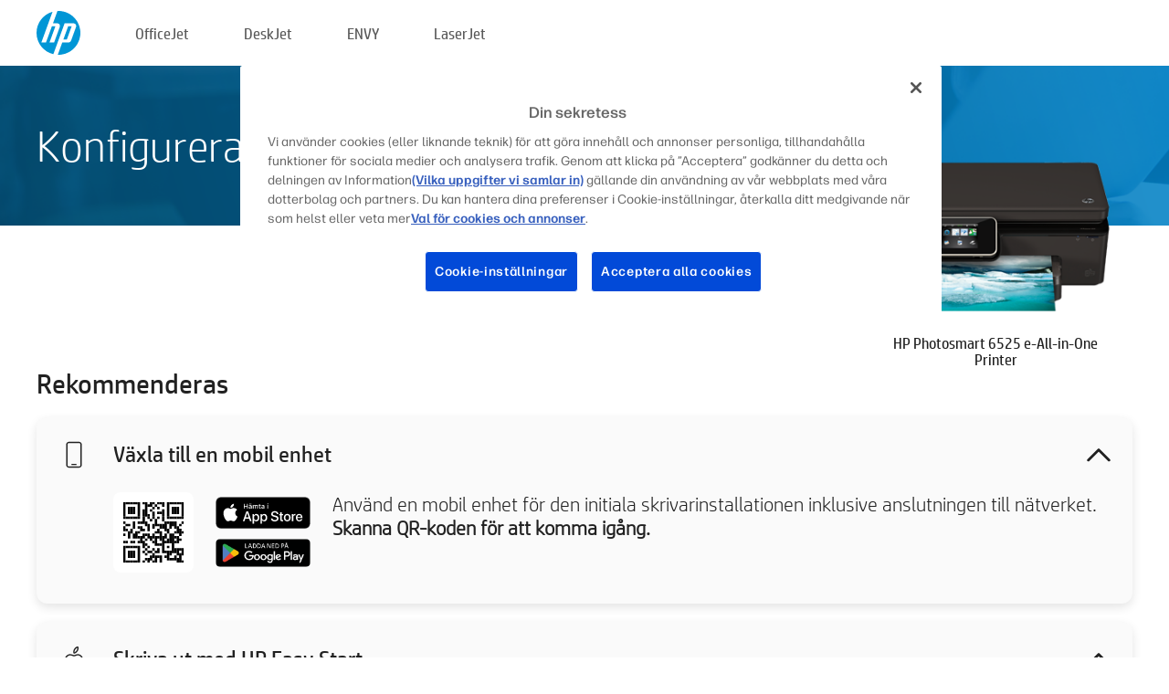

--- FILE ---
content_type: text/html;charset=UTF-8
request_url: https://www.123.hp.com/se/sv/devices/ps6525;jsessionid=42B3673741BD6A939E6B1CD54B17913C;jsessionid=3CE23C7DC4D4A157977FB83D4369E26B;jsessionid=F24B18AB717AB9CCFDEB807EB40E5A10;jsessionid=52ED138AEDBCC59B2D0990CD25034781;jsessionid=DE60010CB37C04183D078F9241135045;jsessionid=03C5FD834F43A84DE997DDFF814CC419;jsessionid=0207BC46B9972B7C80EAAB87EE005DBF;jsessionid=760B3D93AC4365C0B8473F0121EE469B;jsessionid=AF59BF7F70A5DDCEB868FEDB9075E337;jsessionid=E97A5417472826028C4E8BFCEE75B397
body_size: 7725
content:
<!doctype html>
<html
  country="SE" lang="sv" dir="ltr"
>
  <head>
    
    <meta content="IE=edge" http-equiv="X-UA-Compatible" />
    <meta content="hpi" name="company_code" />
    <meta content="IPG" name="bu" />
    <meta content="text/html; charset=UTF-8" http-equiv="Content-Type" />
    <!-- <meta content="Welcome to the simplest way to setup your printer from a computer or mobile device. Easily download software, connect to a network, and print across devices." name="description" /> -->
    <meta name="description" content="Välkommen till HP®:s officiella hemsida för installation av din skrivare.  Kom igång med din nya skrivare genom att ladda ner programvaran.  Du kommer att kunna ansluta skrivaren till ett nätverk och skriva ut via andra enheter." />
    <meta content="hpexpnontridion" name="hp_design_version" />
    <meta
      content="hp drivers, hp driver, hp downloads, hp download drivers, hp printer drivers, hp printers drivers, hp scanner drivers, hp printer driver, hp print drivers, hp printer drivers download"
      name="keywords"
    />
    <meta content="support.drivers" name="lifecycle" />
    <meta content="Solutions" name="page_content" />
    <meta content="follow, index" name="robots" />
    <meta content="Segment Neutral" name="segment" />
    <meta name="target_country" content="se" />
    <meta content=" R11849 " name="web_section_id" />
    <meta content="True" name="HandheldFriendly" />
    <meta content="width=device-width, initial-scale=1.0" name="viewport" />

    <!-- CSS  -->
    <link media="screen" rel="stylesheet" href="/resources/assets/css/page/123fontstyles.css" />
    <link media="screen" rel="stylesheet" href="/resources/assets/dist/application.min.css" />
    <link rel="stylesheet" href="/resources/assets/css/vendor/jquery.typeahead.min.css" type="text/css" />

    <!--  JavaScript -->
    <script src="/resources/assets/js/vendor/jquery/jquery-3.7.1.min.js"></script>

    <script defer="defer" src="/resources/assets/js/vendor/jquery/can.jquery.min.js" type="text/javascript"></script>

    <script async src="//www.hp.com/cma/ng/lib/exceptions/privacy-banner.js"></script>
    <script defer="defer" src="/resources/assets/js/page/tooltipster.main.min.js" type="text/javascript"></script>
    <script
      defer="defer"
      src="/resources/assets/js/page/tooltipster.bundle.min.js"
      type="text/javascript"
    ></script>
    <script defer="defer" src="https://www8.hp.com/caas/header-footer/se/sv/default/latest.r?contentType=js&amp;hide_country_selector=true" type="text/javascript"></script>
    <script defer="defer" src="/resources/assets/js/vendor/base.min.js" type="text/javascript"></script>
    <script defer="defer" src="/resources/assets/dist/application.min.js" type="text/javascript"></script>

    <script type="text/javascript">
      //UDL Analytics - GTM tag
      (function (w, d, s, l, i) {
        w[l] = w[l] || [];
        w[l].push({
          "gtm.start": new Date().getTime(),
          event: "gtm.js",
        });
        var f = d.getElementsByTagName(s)[0],
          j = d.createElement(s),
          dl = l != "dataLayer" ? "&amp;l=" + l : "";
        j.async = true;
        j.src = "https://www.googletagmanager.com/gtm.js?id=" + i + dl;
        f.parentNode.insertBefore(j, f);
      })(window, document, "script", "dataLayer", "GTM-MZXB4R4");
    </script>
  
    <title>123.hp.com - HP Photosmart 6525 e-All-in-One Printer HP Smart</title>
    <link rel="stylesheet" href="/resources/assets/css/page/flex-design.css" type="text/css" />
    <link rel="stylesheet" href="/resources/assets/css/page/desktop-hp+-windows.css" type="text/css" />
    <link rel="stylesheet" href="/resources/assets/css/page/swls-delay.css" type="text/css" />
    <link rel="stylesheet" href="/resources/assets/css/page/desktop-unified.css" type="text/css" />
    <script defer="defer" src="/resources/assets/js/page/common.js" type="text/javascript"></script>
    <script defer="defer" src="/resources/assets/js/page/flex-design.js" type="text/javascript"></script>
    <script
      defer="defer"
      src="/resources/assets/js/page/desktop-offline-driver.js"
      type="text/javascript"
    ></script>
    <script defer="defer" src="/resources/assets/js/page/desktop-hp+-windows.js" type="text/javascript"></script>
    <script defer="defer" src="/resources/assets/js/page/desktop-unified.js" type="text/javascript"></script>
    <script src="https://cdn.optimizely.com/js/11773710518.js"></script>
    <script type="text/javascript">
      /*<![CDATA[*/
      var printerTroubleshootUrl = "https:\/\/support.hp.com\/printer-setup";
      var printerVideoUrl = "https:\/\/support.hp.com";
      var airPrintSupportUrl = "https:\/\/support.hp.com\/document\/ish_1946968-1947068-16";
      var macVersionSupportUrl = "https:\/\/support.apple.com\/109033";
      var appStoreUrl = "macappstore:\/\/apps.apple.com\/us\/app\/hp-smart\/id1474276998?mt=12";
      var osType = "os x";
      var printerSetupUrl = "https:\/\/support.hp.com\/se-sv\/printer-setup";
      var deviceId = "ps6525";
      var deviceName = "HP Photosmart 6525 e-All-in-One Printer";
      var goToHpUrl = "https:\/\/h20180.www2.hp.com\/apps\/Nav?h_product=known\u0026h_client=S-A-10020-1\u0026h_lang=sv\u0026h_cc=se\u0026h_pagetype=s-002";
      var localePath = "\/se\/sv";
      /*]]>*/
    </script>
    <script type="text/javascript">
      var pageName = "desktop-unified";
      if (deviceId !== "") {
        pageName = pageName + "_" + deviceId.toLowerCase();
      }

      dataLayer.push({
        event: "e_pageView",
        pageNameL5: pageName,
      });
    </script>
  </head>
  <body>
    <div
      class="header-123"
      id="header-123"
    >
      <div class="header-container">
        <div class="hp-logo">
          <a
            href="/se/sv/"
            title="123.Hp.com – skrivarinstallation från HP®:s officiella webbplats"
          >
            <img alt="123.Hp.com – skrivarinstallation från HP®:s officiella webbplats" src="/resources/assets/img/hp-logo.svg" />
          </a>
        </div>
        <ul class="header-menu">
          <li>
            <a href="/se/sv/printers/officejet"
              >OfficeJet</a
            >
          </li>
          <li>
            <a href="/se/sv/printers/deskjet"
              >DeskJet</a
            >
          </li>
          <li>
            <a href="/se/sv/printers/envy">ENVY</a>
          </li>
          <li>
            <a href="/se/sv/printers/laserjet"
              >LaserJet</a
            >
          </li>
        </ul>
      </div>
    </div>
    <div>
      <input id="supportUrl" value="https://h20180.www2.hp.com/apps/Nav?h_product=5271612&amp;h_client=S-A-10020-1&amp;h_lang=sv&amp;h_cc=se&amp;h_pagetype=s-002" type="hidden" />
      <input id="languageDirection" value="ltr" type="hidden" />
      <input id="lang" value="sv" type="hidden" />
      <input id="hpContact" value="" type="hidden" />
    </div>
    <div id="one23-overlay"></div>
    <main class="vertical">
      <div class="horizontal centered standard-bg">
        <div class="main-content horizontal grow space-between">
          <div class="page-header vertical centered">
            <div>Konfigurera din nya HP-skrivare</div>
          </div>
          
        </div>
      </div>
      <div class="hpplus-bg-white horizontal centered">
        <div class="main-content vertical">
          <div class="vertical side-images">
            <div class="printer-container">
              
              <img
                alt="printer"
                class="printer-image"
                src="/resources/printer_images/PS6525/290x245.png"
              />
              <div class="printer-title">HP Photosmart 6525 e-All-in-One Printer</div>
            </div>
          </div>
          <div class="vertical ie-wrap-fix">
            <div class="install-list">
              <div class="list-header">Rekommenderas</div>
              
              
              <div class="list-item vertical" id="mobile-card">
                <div class="list-header arrow-header open">
                  <div class="list-header-left">
                    <div class="list-header-icon img-container icon-thin">
                      <img src="/resources/assets/img/mobile.svg" />
                    </div>
                    <div>Växla till en mobil enhet</div>
                  </div>
                  <div class="list-header-right">
                    <img src="/resources/assets/img/chevron_down_black.svg" />
                  </div>
                </div>
                <div class="list-content horizontal open">
                  <div class="horizontal">
                    <div class="bordered-qr-code img-container">
                      <img src="/resources/assets/img/123_qr_code.svg" />
                    </div>
                    <div class="vertical appstore-images space-around" id="app-store-images">
                      <img alt="Mac" id="macBadge" src="/resources/assets/img/app_store/ios/sv.svg" />
                      <img alt="Android" id="androidBadge" src="/resources/assets/img/app_store/android/sv.png" />
                    </div>
                  </div>
                  <div class="vertical ie-wrap-fix">
                    <div class="text-main">Använd en mobil enhet för den initiala skrivarinstallationen inklusive anslutningen till nätverket. <b>Skanna QR-koden för att komma igång.</b></div>
                  </div>
                </div>
              </div>
              <div class="list-item vertical" id="easystart-card">
                <div class="list-header arrow-header open">
                  <div class="list-header-left">
                    <div class="list-header-icon img-container icon-thin">
                      <img src="/resources/assets/img/apple.svg" />
                    </div>
                    <div>Skriva ut med HP Easy Start</div>
                  </div>
                  <div class="list-header-right">
                    <img src="/resources/assets/img/chevron_down_black.svg" />
                  </div>
                </div>
                <div class="list-content vertical open">
                  <div>
                    <button
                      class="btn btn-blue"
                      id="easystart-download"
                    >Installera HP Easy Start</button>
                  </div>
                  <div class="text-main">HP Easy Start ansluter skrivaren till en enhet, installerar skrivardrivrutinerna och konfigurerar skanningsfunktionerna (om tillämpligt)</div>
                </div>
              </div>
              
            </div>
            <div class="support-list">
              <div class="support-item troubleshoot">
                <div class="support-header horizontal support-header-printer">
                  <div class="support-header-icon">
                    <img src="/resources/assets/img/support_icon_printer.svg" />
                  </div>
                  <div class="support-note">Behöver du hjälp med att felsöka under skrivarinstallationen?<br> <a id="printer-troubleshoot-url">Lös problem med installationen</a></div>
                </div>
              </div>
              <div class="support-item video">
                <div class="support-header horizontal support-header-printer">
                  <div class="support-header-icon">
                    <img src="/resources/assets/img/support_icon_video.svg" />
                  </div>
                  <div class="support-note">Hitta ytterligare installationsinformation och -videor<br> <a id="printer-setup-url">Besök HP Support</a></div>
                </div>
              </div>
            </div>
          </div>
          <div id="country-selector-container">
      <div
        id="country-selector"
      >
        <i
          id="tooltip-image"
          class="sprite-sheet-flags sprite-flag sprite-flag-se"
        ></i>
        <a class="tooltip country-tooltip" id="tooltip-text">Sverige</a>
        <div class="down-tooltip" id="country-selector-tooltip" style="left: 0px; bottom: 35px; display: none">
          <div id="supported-countries">
      <div>
        <div>
          <div class="country-selector-header">Välj din plats/språk</div>
          <table class="country-selector-table">
            <!-- Row 1 -->
            <tr>
              <td id="country-item">
      <div>
        <i
          class="sprite-sheet-flags sprite-flag sprite-flag-au"
        ></i>
        <a
          href="/au/en/devices/ps6525;jsessionid=42B3673741BD6A939E6B1CD54B17913C;jsessionid=3CE23C7DC4D4A157977FB83D4369E26B;jsessionid=F24B18AB717AB9CCFDEB807EB40E5A10;jsessionid=52ED138AEDBCC59B2D0990CD25034781;jsessionid=DE60010CB37C04183D078F9241135045;jsessionid=03C5FD834F43A84DE997DDFF814CC419;jsessionid=0207BC46B9972B7C80EAAB87EE005DBF;jsessionid=760B3D93AC4365C0B8473F0121EE469B;jsessionid=AF59BF7F70A5DDCEB868FEDB9075E337;jsessionid=E97A5417472826028C4E8BFCEE75B397"
          id="au_en"
        >Australia</a>
      </div>
    </td>
              <td id="country-item">
      <div>
        <i
          class="sprite-sheet-flags sprite-flag sprite-flag-in"
        ></i>
        <a
          href="/in/en/devices/ps6525;jsessionid=42B3673741BD6A939E6B1CD54B17913C;jsessionid=3CE23C7DC4D4A157977FB83D4369E26B;jsessionid=F24B18AB717AB9CCFDEB807EB40E5A10;jsessionid=52ED138AEDBCC59B2D0990CD25034781;jsessionid=DE60010CB37C04183D078F9241135045;jsessionid=03C5FD834F43A84DE997DDFF814CC419;jsessionid=0207BC46B9972B7C80EAAB87EE005DBF;jsessionid=760B3D93AC4365C0B8473F0121EE469B;jsessionid=AF59BF7F70A5DDCEB868FEDB9075E337;jsessionid=E97A5417472826028C4E8BFCEE75B397"
          id="in_en"
        >India</a>
      </div>
    </td>
              <td id="country-item">
      <div>
        <i
          class="sprite-sheet-flags sprite-flag sprite-flag-pl"
        ></i>
        <a
          href="/pl/pl/devices/ps6525;jsessionid=42B3673741BD6A939E6B1CD54B17913C;jsessionid=3CE23C7DC4D4A157977FB83D4369E26B;jsessionid=F24B18AB717AB9CCFDEB807EB40E5A10;jsessionid=52ED138AEDBCC59B2D0990CD25034781;jsessionid=DE60010CB37C04183D078F9241135045;jsessionid=03C5FD834F43A84DE997DDFF814CC419;jsessionid=0207BC46B9972B7C80EAAB87EE005DBF;jsessionid=760B3D93AC4365C0B8473F0121EE469B;jsessionid=AF59BF7F70A5DDCEB868FEDB9075E337;jsessionid=E97A5417472826028C4E8BFCEE75B397"
          id="pl_pl"
        >Polska</a>
      </div>
    </td>
              <td id="country-item">
      <div>
        <i
          class="sprite-sheet-flags sprite-flag sprite-flag-us"
        ></i>
        <a
          href="/us/en/devices/ps6525;jsessionid=42B3673741BD6A939E6B1CD54B17913C;jsessionid=3CE23C7DC4D4A157977FB83D4369E26B;jsessionid=F24B18AB717AB9CCFDEB807EB40E5A10;jsessionid=52ED138AEDBCC59B2D0990CD25034781;jsessionid=DE60010CB37C04183D078F9241135045;jsessionid=03C5FD834F43A84DE997DDFF814CC419;jsessionid=0207BC46B9972B7C80EAAB87EE005DBF;jsessionid=760B3D93AC4365C0B8473F0121EE469B;jsessionid=AF59BF7F70A5DDCEB868FEDB9075E337;jsessionid=E97A5417472826028C4E8BFCEE75B397"
          id="us_en"
        >United States</a>
      </div>
    </td>
            </tr>

            <!-- Row 2 -->
            <tr>
              <td id="country-item">
      <div>
        <i
          class="sprite-sheet-flags sprite-flag sprite-flag-at"
        ></i>
        <a
          href="/at/de/devices/ps6525;jsessionid=42B3673741BD6A939E6B1CD54B17913C;jsessionid=3CE23C7DC4D4A157977FB83D4369E26B;jsessionid=F24B18AB717AB9CCFDEB807EB40E5A10;jsessionid=52ED138AEDBCC59B2D0990CD25034781;jsessionid=DE60010CB37C04183D078F9241135045;jsessionid=03C5FD834F43A84DE997DDFF814CC419;jsessionid=0207BC46B9972B7C80EAAB87EE005DBF;jsessionid=760B3D93AC4365C0B8473F0121EE469B;jsessionid=AF59BF7F70A5DDCEB868FEDB9075E337;jsessionid=E97A5417472826028C4E8BFCEE75B397"
          id="at_de"
        >Austria</a>
      </div>
    </td>
              <td id="country-item">
      <div>
        <i
          class="sprite-sheet-flags sprite-flag sprite-flag-ie"
        ></i>
        <a
          href="/ie/en/devices/ps6525;jsessionid=42B3673741BD6A939E6B1CD54B17913C;jsessionid=3CE23C7DC4D4A157977FB83D4369E26B;jsessionid=F24B18AB717AB9CCFDEB807EB40E5A10;jsessionid=52ED138AEDBCC59B2D0990CD25034781;jsessionid=DE60010CB37C04183D078F9241135045;jsessionid=03C5FD834F43A84DE997DDFF814CC419;jsessionid=0207BC46B9972B7C80EAAB87EE005DBF;jsessionid=760B3D93AC4365C0B8473F0121EE469B;jsessionid=AF59BF7F70A5DDCEB868FEDB9075E337;jsessionid=E97A5417472826028C4E8BFCEE75B397"
          id="ie_en"
        >Ireland</a>
      </div>
    </td>
              <td id="country-item">
      <div>
        <i
          class="sprite-sheet-flags sprite-flag sprite-flag-pt"
        ></i>
        <a
          href="/pt/pt/devices/ps6525;jsessionid=42B3673741BD6A939E6B1CD54B17913C;jsessionid=3CE23C7DC4D4A157977FB83D4369E26B;jsessionid=F24B18AB717AB9CCFDEB807EB40E5A10;jsessionid=52ED138AEDBCC59B2D0990CD25034781;jsessionid=DE60010CB37C04183D078F9241135045;jsessionid=03C5FD834F43A84DE997DDFF814CC419;jsessionid=0207BC46B9972B7C80EAAB87EE005DBF;jsessionid=760B3D93AC4365C0B8473F0121EE469B;jsessionid=AF59BF7F70A5DDCEB868FEDB9075E337;jsessionid=E97A5417472826028C4E8BFCEE75B397"
          id="pt_pt"
        >Portugal</a>
      </div>
    </td>
              <td id="country-item">
      <div>
        <i
          class="sprite-sheet-flags sprite-flag sprite-flag-bg"
        ></i>
        <a
          href="/bg/bg/devices/ps6525;jsessionid=42B3673741BD6A939E6B1CD54B17913C;jsessionid=3CE23C7DC4D4A157977FB83D4369E26B;jsessionid=F24B18AB717AB9CCFDEB807EB40E5A10;jsessionid=52ED138AEDBCC59B2D0990CD25034781;jsessionid=DE60010CB37C04183D078F9241135045;jsessionid=03C5FD834F43A84DE997DDFF814CC419;jsessionid=0207BC46B9972B7C80EAAB87EE005DBF;jsessionid=760B3D93AC4365C0B8473F0121EE469B;jsessionid=AF59BF7F70A5DDCEB868FEDB9075E337;jsessionid=E97A5417472826028C4E8BFCEE75B397"
          id="bg_bg"
        >България</a>
      </div>
    </td>
            </tr>

            <!-- Row 3 -->
            <tr>
              <td id="country-item">
      <div>
        <i
          class="sprite-sheet-flags sprite-flag sprite-flag-be"
        ></i>
        <a
          href="/be/nl/devices/ps6525;jsessionid=42B3673741BD6A939E6B1CD54B17913C;jsessionid=3CE23C7DC4D4A157977FB83D4369E26B;jsessionid=F24B18AB717AB9CCFDEB807EB40E5A10;jsessionid=52ED138AEDBCC59B2D0990CD25034781;jsessionid=DE60010CB37C04183D078F9241135045;jsessionid=03C5FD834F43A84DE997DDFF814CC419;jsessionid=0207BC46B9972B7C80EAAB87EE005DBF;jsessionid=760B3D93AC4365C0B8473F0121EE469B;jsessionid=AF59BF7F70A5DDCEB868FEDB9075E337;jsessionid=E97A5417472826028C4E8BFCEE75B397"
          id="be_nl"
        >België</a>
      </div>
    </td>
              <td id="country-item">
      <div>
        <i
          class="sprite-sheet-flags sprite-flag sprite-flag-it"
        ></i>
        <a
          href="/it/it/devices/ps6525;jsessionid=42B3673741BD6A939E6B1CD54B17913C;jsessionid=3CE23C7DC4D4A157977FB83D4369E26B;jsessionid=F24B18AB717AB9CCFDEB807EB40E5A10;jsessionid=52ED138AEDBCC59B2D0990CD25034781;jsessionid=DE60010CB37C04183D078F9241135045;jsessionid=03C5FD834F43A84DE997DDFF814CC419;jsessionid=0207BC46B9972B7C80EAAB87EE005DBF;jsessionid=760B3D93AC4365C0B8473F0121EE469B;jsessionid=AF59BF7F70A5DDCEB868FEDB9075E337;jsessionid=E97A5417472826028C4E8BFCEE75B397"
          id="it_it"
        >Italia</a>
      </div>
    </td>
              <td id="country-item">
      <div>
        <i
          class="sprite-sheet-flags sprite-flag sprite-flag-pr"
        ></i>
        <a
          href="/pr/en/devices/ps6525;jsessionid=42B3673741BD6A939E6B1CD54B17913C;jsessionid=3CE23C7DC4D4A157977FB83D4369E26B;jsessionid=F24B18AB717AB9CCFDEB807EB40E5A10;jsessionid=52ED138AEDBCC59B2D0990CD25034781;jsessionid=DE60010CB37C04183D078F9241135045;jsessionid=03C5FD834F43A84DE997DDFF814CC419;jsessionid=0207BC46B9972B7C80EAAB87EE005DBF;jsessionid=760B3D93AC4365C0B8473F0121EE469B;jsessionid=AF59BF7F70A5DDCEB868FEDB9075E337;jsessionid=E97A5417472826028C4E8BFCEE75B397"
          id="pr_en"
        >Puerto Rico</a>
      </div>
    </td>
              <td id="country-item">
      <div>
        <i
          class="sprite-sheet-flags sprite-flag sprite-flag-gr"
        ></i>
        <a
          href="/gr/el/devices/ps6525;jsessionid=42B3673741BD6A939E6B1CD54B17913C;jsessionid=3CE23C7DC4D4A157977FB83D4369E26B;jsessionid=F24B18AB717AB9CCFDEB807EB40E5A10;jsessionid=52ED138AEDBCC59B2D0990CD25034781;jsessionid=DE60010CB37C04183D078F9241135045;jsessionid=03C5FD834F43A84DE997DDFF814CC419;jsessionid=0207BC46B9972B7C80EAAB87EE005DBF;jsessionid=760B3D93AC4365C0B8473F0121EE469B;jsessionid=AF59BF7F70A5DDCEB868FEDB9075E337;jsessionid=E97A5417472826028C4E8BFCEE75B397"
          id="gr_el"
        >Ελλάδα</a>
      </div>
    </td>
            </tr>

            <!-- Row 4 -->
            <tr>
              <td id="country-item">
      <div>
        <i
          class="sprite-sheet-flags sprite-flag sprite-flag-be"
        ></i>
        <a
          href="/be/fr/devices/ps6525;jsessionid=42B3673741BD6A939E6B1CD54B17913C;jsessionid=3CE23C7DC4D4A157977FB83D4369E26B;jsessionid=F24B18AB717AB9CCFDEB807EB40E5A10;jsessionid=52ED138AEDBCC59B2D0990CD25034781;jsessionid=DE60010CB37C04183D078F9241135045;jsessionid=03C5FD834F43A84DE997DDFF814CC419;jsessionid=0207BC46B9972B7C80EAAB87EE005DBF;jsessionid=760B3D93AC4365C0B8473F0121EE469B;jsessionid=AF59BF7F70A5DDCEB868FEDB9075E337;jsessionid=E97A5417472826028C4E8BFCEE75B397"
          id="be_fr"
        >Belgique</a>
      </div>
    </td>
              <td id="country-item">
      <div>
        <i
          class="sprite-sheet-flags sprite-flag sprite-flag-lv"
        ></i>
        <a
          href="/lv/lv/devices/ps6525;jsessionid=42B3673741BD6A939E6B1CD54B17913C;jsessionid=3CE23C7DC4D4A157977FB83D4369E26B;jsessionid=F24B18AB717AB9CCFDEB807EB40E5A10;jsessionid=52ED138AEDBCC59B2D0990CD25034781;jsessionid=DE60010CB37C04183D078F9241135045;jsessionid=03C5FD834F43A84DE997DDFF814CC419;jsessionid=0207BC46B9972B7C80EAAB87EE005DBF;jsessionid=760B3D93AC4365C0B8473F0121EE469B;jsessionid=AF59BF7F70A5DDCEB868FEDB9075E337;jsessionid=E97A5417472826028C4E8BFCEE75B397"
          id="lv_lv"
        >Latvija</a>
      </div>
    </td>
              <td id="country-item">
      <div>
        <i
          class="sprite-sheet-flags sprite-flag sprite-flag-ro"
        ></i>
        <a
          href="/ro/ro/devices/ps6525;jsessionid=42B3673741BD6A939E6B1CD54B17913C;jsessionid=3CE23C7DC4D4A157977FB83D4369E26B;jsessionid=F24B18AB717AB9CCFDEB807EB40E5A10;jsessionid=52ED138AEDBCC59B2D0990CD25034781;jsessionid=DE60010CB37C04183D078F9241135045;jsessionid=03C5FD834F43A84DE997DDFF814CC419;jsessionid=0207BC46B9972B7C80EAAB87EE005DBF;jsessionid=760B3D93AC4365C0B8473F0121EE469B;jsessionid=AF59BF7F70A5DDCEB868FEDB9075E337;jsessionid=E97A5417472826028C4E8BFCEE75B397"
          id="ro_ro"
        >România</a>
      </div>
    </td>
              <td id="country-item">
      <div>
        <i
          class="sprite-sheet-flags sprite-flag sprite-flag-cy"
        ></i>
        <a
          href="/cy/el/devices/ps6525;jsessionid=42B3673741BD6A939E6B1CD54B17913C;jsessionid=3CE23C7DC4D4A157977FB83D4369E26B;jsessionid=F24B18AB717AB9CCFDEB807EB40E5A10;jsessionid=52ED138AEDBCC59B2D0990CD25034781;jsessionid=DE60010CB37C04183D078F9241135045;jsessionid=03C5FD834F43A84DE997DDFF814CC419;jsessionid=0207BC46B9972B7C80EAAB87EE005DBF;jsessionid=760B3D93AC4365C0B8473F0121EE469B;jsessionid=AF59BF7F70A5DDCEB868FEDB9075E337;jsessionid=E97A5417472826028C4E8BFCEE75B397"
          id="cy_el"
        >Κύπρος</a>
      </div>
    </td>
            </tr>

            <!-- Row 5 -->
            <tr>
              <td id="country-item">
      <div>
        <i
          class="sprite-sheet-flags sprite-flag sprite-flag-br"
        ></i>
        <a
          href="/br/pt/devices/ps6525;jsessionid=42B3673741BD6A939E6B1CD54B17913C;jsessionid=3CE23C7DC4D4A157977FB83D4369E26B;jsessionid=F24B18AB717AB9CCFDEB807EB40E5A10;jsessionid=52ED138AEDBCC59B2D0990CD25034781;jsessionid=DE60010CB37C04183D078F9241135045;jsessionid=03C5FD834F43A84DE997DDFF814CC419;jsessionid=0207BC46B9972B7C80EAAB87EE005DBF;jsessionid=760B3D93AC4365C0B8473F0121EE469B;jsessionid=AF59BF7F70A5DDCEB868FEDB9075E337;jsessionid=E97A5417472826028C4E8BFCEE75B397"
          id="br_pt"
        >Brasil</a>
      </div>
    </td>
              <td id="country-item">
      <div>
        <i
          class="sprite-sheet-flags sprite-flag sprite-flag-lt"
        ></i>
        <a
          href="/lt/lt/devices/ps6525;jsessionid=42B3673741BD6A939E6B1CD54B17913C;jsessionid=3CE23C7DC4D4A157977FB83D4369E26B;jsessionid=F24B18AB717AB9CCFDEB807EB40E5A10;jsessionid=52ED138AEDBCC59B2D0990CD25034781;jsessionid=DE60010CB37C04183D078F9241135045;jsessionid=03C5FD834F43A84DE997DDFF814CC419;jsessionid=0207BC46B9972B7C80EAAB87EE005DBF;jsessionid=760B3D93AC4365C0B8473F0121EE469B;jsessionid=AF59BF7F70A5DDCEB868FEDB9075E337;jsessionid=E97A5417472826028C4E8BFCEE75B397"
          id="lt_lt"
        >Lietuva</a>
      </div>
    </td>
              <td id="country-item">
      <div>
        <i
          class="sprite-sheet-flags sprite-flag sprite-flag-ch"
        ></i>
        <a
          href="/ch/de/devices/ps6525;jsessionid=42B3673741BD6A939E6B1CD54B17913C;jsessionid=3CE23C7DC4D4A157977FB83D4369E26B;jsessionid=F24B18AB717AB9CCFDEB807EB40E5A10;jsessionid=52ED138AEDBCC59B2D0990CD25034781;jsessionid=DE60010CB37C04183D078F9241135045;jsessionid=03C5FD834F43A84DE997DDFF814CC419;jsessionid=0207BC46B9972B7C80EAAB87EE005DBF;jsessionid=760B3D93AC4365C0B8473F0121EE469B;jsessionid=AF59BF7F70A5DDCEB868FEDB9075E337;jsessionid=E97A5417472826028C4E8BFCEE75B397"
          id="ch_de"
        >Schweiz</a>
      </div>
    </td>
              <td id="country-item">
      <div>
        <i
          class="sprite-sheet-flags sprite-flag sprite-flag-ru"
        ></i>
        <a
          href="/ru/ru/devices/ps6525;jsessionid=42B3673741BD6A939E6B1CD54B17913C;jsessionid=3CE23C7DC4D4A157977FB83D4369E26B;jsessionid=F24B18AB717AB9CCFDEB807EB40E5A10;jsessionid=52ED138AEDBCC59B2D0990CD25034781;jsessionid=DE60010CB37C04183D078F9241135045;jsessionid=03C5FD834F43A84DE997DDFF814CC419;jsessionid=0207BC46B9972B7C80EAAB87EE005DBF;jsessionid=760B3D93AC4365C0B8473F0121EE469B;jsessionid=AF59BF7F70A5DDCEB868FEDB9075E337;jsessionid=E97A5417472826028C4E8BFCEE75B397"
          id="ru_ru"
        >Россия</a>
      </div>
    </td>
            </tr>

            <!-- Row 6 -->
            <tr>
              <td id="country-item">
      <div>
        <i
          class="sprite-sheet-flags sprite-flag sprite-flag-ca"
        ></i>
        <a
          href="/ca/en/devices/ps6525;jsessionid=42B3673741BD6A939E6B1CD54B17913C;jsessionid=3CE23C7DC4D4A157977FB83D4369E26B;jsessionid=F24B18AB717AB9CCFDEB807EB40E5A10;jsessionid=52ED138AEDBCC59B2D0990CD25034781;jsessionid=DE60010CB37C04183D078F9241135045;jsessionid=03C5FD834F43A84DE997DDFF814CC419;jsessionid=0207BC46B9972B7C80EAAB87EE005DBF;jsessionid=760B3D93AC4365C0B8473F0121EE469B;jsessionid=AF59BF7F70A5DDCEB868FEDB9075E337;jsessionid=E97A5417472826028C4E8BFCEE75B397"
          id="ca_en"
        >Canada</a>
      </div>
    </td>
              <td id="country-item">
      <div>
        <i
          class="sprite-sheet-flags sprite-flag sprite-flag-lu"
        ></i>
        <a
          href="/lu/fr/devices/ps6525;jsessionid=42B3673741BD6A939E6B1CD54B17913C;jsessionid=3CE23C7DC4D4A157977FB83D4369E26B;jsessionid=F24B18AB717AB9CCFDEB807EB40E5A10;jsessionid=52ED138AEDBCC59B2D0990CD25034781;jsessionid=DE60010CB37C04183D078F9241135045;jsessionid=03C5FD834F43A84DE997DDFF814CC419;jsessionid=0207BC46B9972B7C80EAAB87EE005DBF;jsessionid=760B3D93AC4365C0B8473F0121EE469B;jsessionid=AF59BF7F70A5DDCEB868FEDB9075E337;jsessionid=E97A5417472826028C4E8BFCEE75B397"
          id="lu_fr"
        >Luxembourg</a>
      </div>
    </td>
              <td id="country-item">
      <div>
        <i
          class="sprite-sheet-flags sprite-flag sprite-flag-si"
        ></i>
        <a
          href="/si/sl/devices/ps6525;jsessionid=42B3673741BD6A939E6B1CD54B17913C;jsessionid=3CE23C7DC4D4A157977FB83D4369E26B;jsessionid=F24B18AB717AB9CCFDEB807EB40E5A10;jsessionid=52ED138AEDBCC59B2D0990CD25034781;jsessionid=DE60010CB37C04183D078F9241135045;jsessionid=03C5FD834F43A84DE997DDFF814CC419;jsessionid=0207BC46B9972B7C80EAAB87EE005DBF;jsessionid=760B3D93AC4365C0B8473F0121EE469B;jsessionid=AF59BF7F70A5DDCEB868FEDB9075E337;jsessionid=E97A5417472826028C4E8BFCEE75B397"
          id="si_sl"
        >Slovenija</a>
      </div>
    </td>
              <td id="country-item">
      <div>
        <i
          class="sprite-sheet-flags sprite-flag sprite-flag-il"
        ></i>
        <a
          href="/il/he/devices/ps6525;jsessionid=42B3673741BD6A939E6B1CD54B17913C;jsessionid=3CE23C7DC4D4A157977FB83D4369E26B;jsessionid=F24B18AB717AB9CCFDEB807EB40E5A10;jsessionid=52ED138AEDBCC59B2D0990CD25034781;jsessionid=DE60010CB37C04183D078F9241135045;jsessionid=03C5FD834F43A84DE997DDFF814CC419;jsessionid=0207BC46B9972B7C80EAAB87EE005DBF;jsessionid=760B3D93AC4365C0B8473F0121EE469B;jsessionid=AF59BF7F70A5DDCEB868FEDB9075E337;jsessionid=E97A5417472826028C4E8BFCEE75B397"
          id="il_he"
        >עברית</a>
      </div>
    </td>
            </tr>

            <!-- Row 7 -->
            <tr>
              <td id="country-item">
      <div>
        <i
          class="sprite-sheet-flags sprite-flag sprite-flag-ca"
        ></i>
        <a
          href="/ca/fr/devices/ps6525;jsessionid=42B3673741BD6A939E6B1CD54B17913C;jsessionid=3CE23C7DC4D4A157977FB83D4369E26B;jsessionid=F24B18AB717AB9CCFDEB807EB40E5A10;jsessionid=52ED138AEDBCC59B2D0990CD25034781;jsessionid=DE60010CB37C04183D078F9241135045;jsessionid=03C5FD834F43A84DE997DDFF814CC419;jsessionid=0207BC46B9972B7C80EAAB87EE005DBF;jsessionid=760B3D93AC4365C0B8473F0121EE469B;jsessionid=AF59BF7F70A5DDCEB868FEDB9075E337;jsessionid=E97A5417472826028C4E8BFCEE75B397"
          id="ca_fr"
        >Canada - Français</a>
      </div>
    </td>
              <td id="country-item">
      <div>
        <i
          class="sprite-sheet-flags sprite-flag sprite-flag-hu"
        ></i>
        <a
          href="/hu/hu/devices/ps6525;jsessionid=42B3673741BD6A939E6B1CD54B17913C;jsessionid=3CE23C7DC4D4A157977FB83D4369E26B;jsessionid=F24B18AB717AB9CCFDEB807EB40E5A10;jsessionid=52ED138AEDBCC59B2D0990CD25034781;jsessionid=DE60010CB37C04183D078F9241135045;jsessionid=03C5FD834F43A84DE997DDFF814CC419;jsessionid=0207BC46B9972B7C80EAAB87EE005DBF;jsessionid=760B3D93AC4365C0B8473F0121EE469B;jsessionid=AF59BF7F70A5DDCEB868FEDB9075E337;jsessionid=E97A5417472826028C4E8BFCEE75B397"
          id="hu_hu"
        >Magyarország</a>
      </div>
    </td>
              <td id="country-item">
      <div>
        <i
          class="sprite-sheet-flags sprite-flag sprite-flag-sk"
        ></i>
        <a
          href="/sk/sk/devices/ps6525;jsessionid=42B3673741BD6A939E6B1CD54B17913C;jsessionid=3CE23C7DC4D4A157977FB83D4369E26B;jsessionid=F24B18AB717AB9CCFDEB807EB40E5A10;jsessionid=52ED138AEDBCC59B2D0990CD25034781;jsessionid=DE60010CB37C04183D078F9241135045;jsessionid=03C5FD834F43A84DE997DDFF814CC419;jsessionid=0207BC46B9972B7C80EAAB87EE005DBF;jsessionid=760B3D93AC4365C0B8473F0121EE469B;jsessionid=AF59BF7F70A5DDCEB868FEDB9075E337;jsessionid=E97A5417472826028C4E8BFCEE75B397"
          id="sk_sk"
        >Slovensko</a>
      </div>
    </td>
              <td id="country-item">
      <div>
        <i
          class="sprite-sheet-flags sprite-flag sprite-flag-ae"
        ></i>
        <a
          href="/ae/ar/devices/ps6525;jsessionid=42B3673741BD6A939E6B1CD54B17913C;jsessionid=3CE23C7DC4D4A157977FB83D4369E26B;jsessionid=F24B18AB717AB9CCFDEB807EB40E5A10;jsessionid=52ED138AEDBCC59B2D0990CD25034781;jsessionid=DE60010CB37C04183D078F9241135045;jsessionid=03C5FD834F43A84DE997DDFF814CC419;jsessionid=0207BC46B9972B7C80EAAB87EE005DBF;jsessionid=760B3D93AC4365C0B8473F0121EE469B;jsessionid=AF59BF7F70A5DDCEB868FEDB9075E337;jsessionid=E97A5417472826028C4E8BFCEE75B397"
          id="ae_ar"
        >الشرق الأوسط</a>
      </div>
    </td>
            </tr>

            <!-- Row 8 -->
            <tr>
              <td id="country-item">
      <div>
        <i
          class="sprite-sheet-flags sprite-flag sprite-flag-cz"
        ></i>
        <a
          href="/cz/cs/devices/ps6525;jsessionid=42B3673741BD6A939E6B1CD54B17913C;jsessionid=3CE23C7DC4D4A157977FB83D4369E26B;jsessionid=F24B18AB717AB9CCFDEB807EB40E5A10;jsessionid=52ED138AEDBCC59B2D0990CD25034781;jsessionid=DE60010CB37C04183D078F9241135045;jsessionid=03C5FD834F43A84DE997DDFF814CC419;jsessionid=0207BC46B9972B7C80EAAB87EE005DBF;jsessionid=760B3D93AC4365C0B8473F0121EE469B;jsessionid=AF59BF7F70A5DDCEB868FEDB9075E337;jsessionid=E97A5417472826028C4E8BFCEE75B397"
          id="cz_cs"
        >Česká republika</a>
      </div>
    </td>
              <td id="country-item">
      <div>
        <i
          class="sprite-sheet-flags sprite-flag sprite-flag-mt"
        ></i>
        <a
          href="/mt/en/devices/ps6525;jsessionid=42B3673741BD6A939E6B1CD54B17913C;jsessionid=3CE23C7DC4D4A157977FB83D4369E26B;jsessionid=F24B18AB717AB9CCFDEB807EB40E5A10;jsessionid=52ED138AEDBCC59B2D0990CD25034781;jsessionid=DE60010CB37C04183D078F9241135045;jsessionid=03C5FD834F43A84DE997DDFF814CC419;jsessionid=0207BC46B9972B7C80EAAB87EE005DBF;jsessionid=760B3D93AC4365C0B8473F0121EE469B;jsessionid=AF59BF7F70A5DDCEB868FEDB9075E337;jsessionid=E97A5417472826028C4E8BFCEE75B397"
          id="mt_en"
        >Malta</a>
      </div>
    </td>
              <td id="country-item">
      <div>
        <i
          class="sprite-sheet-flags sprite-flag sprite-flag-ch"
        ></i>
        <a
          href="/ch/fr/devices/ps6525;jsessionid=42B3673741BD6A939E6B1CD54B17913C;jsessionid=3CE23C7DC4D4A157977FB83D4369E26B;jsessionid=F24B18AB717AB9CCFDEB807EB40E5A10;jsessionid=52ED138AEDBCC59B2D0990CD25034781;jsessionid=DE60010CB37C04183D078F9241135045;jsessionid=03C5FD834F43A84DE997DDFF814CC419;jsessionid=0207BC46B9972B7C80EAAB87EE005DBF;jsessionid=760B3D93AC4365C0B8473F0121EE469B;jsessionid=AF59BF7F70A5DDCEB868FEDB9075E337;jsessionid=E97A5417472826028C4E8BFCEE75B397"
          id="ch_fr"
        >Suisse</a>
      </div>
    </td>
              <td id="country-item">
      <div>
        <i
          class="sprite-sheet-flags sprite-flag sprite-flag-sa"
        ></i>
        <a
          href="/sa/ar/devices/ps6525;jsessionid=42B3673741BD6A939E6B1CD54B17913C;jsessionid=3CE23C7DC4D4A157977FB83D4369E26B;jsessionid=F24B18AB717AB9CCFDEB807EB40E5A10;jsessionid=52ED138AEDBCC59B2D0990CD25034781;jsessionid=DE60010CB37C04183D078F9241135045;jsessionid=03C5FD834F43A84DE997DDFF814CC419;jsessionid=0207BC46B9972B7C80EAAB87EE005DBF;jsessionid=760B3D93AC4365C0B8473F0121EE469B;jsessionid=AF59BF7F70A5DDCEB868FEDB9075E337;jsessionid=E97A5417472826028C4E8BFCEE75B397"
          id="sa_ar"
        >المملكة العربية السعودية</a>
      </div>
    </td>
            </tr>

            <!-- Row 9 -->
            <tr>
              <td id="country-item">
      <div>
        <i
          class="sprite-sheet-flags sprite-flag sprite-flag-dk"
        ></i>
        <a
          href="/dk/da/devices/ps6525;jsessionid=42B3673741BD6A939E6B1CD54B17913C;jsessionid=3CE23C7DC4D4A157977FB83D4369E26B;jsessionid=F24B18AB717AB9CCFDEB807EB40E5A10;jsessionid=52ED138AEDBCC59B2D0990CD25034781;jsessionid=DE60010CB37C04183D078F9241135045;jsessionid=03C5FD834F43A84DE997DDFF814CC419;jsessionid=0207BC46B9972B7C80EAAB87EE005DBF;jsessionid=760B3D93AC4365C0B8473F0121EE469B;jsessionid=AF59BF7F70A5DDCEB868FEDB9075E337;jsessionid=E97A5417472826028C4E8BFCEE75B397"
          id="dk_da"
        >Danmark</a>
      </div>
    </td>
              <td id="country-item">
      <div>
        <i
          class="sprite-sheet-flags sprite-flag sprite-flag-mx"
        ></i>
        <a
          href="/mx/es/devices/ps6525;jsessionid=42B3673741BD6A939E6B1CD54B17913C;jsessionid=3CE23C7DC4D4A157977FB83D4369E26B;jsessionid=F24B18AB717AB9CCFDEB807EB40E5A10;jsessionid=52ED138AEDBCC59B2D0990CD25034781;jsessionid=DE60010CB37C04183D078F9241135045;jsessionid=03C5FD834F43A84DE997DDFF814CC419;jsessionid=0207BC46B9972B7C80EAAB87EE005DBF;jsessionid=760B3D93AC4365C0B8473F0121EE469B;jsessionid=AF59BF7F70A5DDCEB868FEDB9075E337;jsessionid=E97A5417472826028C4E8BFCEE75B397"
          id="mx_es"
        >México</a>
      </div>
    </td>
              <td id="country-item">
      <div>
        <i
          class="sprite-sheet-flags sprite-flag sprite-flag-fi"
        ></i>
        <a
          href="/fi/fi/devices/ps6525;jsessionid=42B3673741BD6A939E6B1CD54B17913C;jsessionid=3CE23C7DC4D4A157977FB83D4369E26B;jsessionid=F24B18AB717AB9CCFDEB807EB40E5A10;jsessionid=52ED138AEDBCC59B2D0990CD25034781;jsessionid=DE60010CB37C04183D078F9241135045;jsessionid=03C5FD834F43A84DE997DDFF814CC419;jsessionid=0207BC46B9972B7C80EAAB87EE005DBF;jsessionid=760B3D93AC4365C0B8473F0121EE469B;jsessionid=AF59BF7F70A5DDCEB868FEDB9075E337;jsessionid=E97A5417472826028C4E8BFCEE75B397"
          id="fi_fi"
        >Suomi</a>
      </div>
    </td>
              <td id="country-item">
      <div>
        <i
          class="sprite-sheet-flags sprite-flag sprite-flag-kr"
        ></i>
        <a
          href="/kr/ko/devices/ps6525;jsessionid=42B3673741BD6A939E6B1CD54B17913C;jsessionid=3CE23C7DC4D4A157977FB83D4369E26B;jsessionid=F24B18AB717AB9CCFDEB807EB40E5A10;jsessionid=52ED138AEDBCC59B2D0990CD25034781;jsessionid=DE60010CB37C04183D078F9241135045;jsessionid=03C5FD834F43A84DE997DDFF814CC419;jsessionid=0207BC46B9972B7C80EAAB87EE005DBF;jsessionid=760B3D93AC4365C0B8473F0121EE469B;jsessionid=AF59BF7F70A5DDCEB868FEDB9075E337;jsessionid=E97A5417472826028C4E8BFCEE75B397"
          id="kr_ko"
        >한국</a>
      </div>
    </td>
            </tr>

            <!-- Row 10 -->
            <tr>
              <td id="country-item">
      <div>
        <i
          class="sprite-sheet-flags sprite-flag sprite-flag-de"
        ></i>
        <a
          href="/de/de/devices/ps6525;jsessionid=42B3673741BD6A939E6B1CD54B17913C;jsessionid=3CE23C7DC4D4A157977FB83D4369E26B;jsessionid=F24B18AB717AB9CCFDEB807EB40E5A10;jsessionid=52ED138AEDBCC59B2D0990CD25034781;jsessionid=DE60010CB37C04183D078F9241135045;jsessionid=03C5FD834F43A84DE997DDFF814CC419;jsessionid=0207BC46B9972B7C80EAAB87EE005DBF;jsessionid=760B3D93AC4365C0B8473F0121EE469B;jsessionid=AF59BF7F70A5DDCEB868FEDB9075E337;jsessionid=E97A5417472826028C4E8BFCEE75B397"
          id="de_de"
        >Deutschland</a>
      </div>
    </td>
              <td id="country-item">
      <div>
        <i
          class="sprite-sheet-flags sprite-flag sprite-flag-nl"
        ></i>
        <a
          href="/nl/nl/devices/ps6525;jsessionid=42B3673741BD6A939E6B1CD54B17913C;jsessionid=3CE23C7DC4D4A157977FB83D4369E26B;jsessionid=F24B18AB717AB9CCFDEB807EB40E5A10;jsessionid=52ED138AEDBCC59B2D0990CD25034781;jsessionid=DE60010CB37C04183D078F9241135045;jsessionid=03C5FD834F43A84DE997DDFF814CC419;jsessionid=0207BC46B9972B7C80EAAB87EE005DBF;jsessionid=760B3D93AC4365C0B8473F0121EE469B;jsessionid=AF59BF7F70A5DDCEB868FEDB9075E337;jsessionid=E97A5417472826028C4E8BFCEE75B397"
          id="nl_nl"
        >Nederland</a>
      </div>
    </td>
              <td id="country-item">
      <div>
        <i
          class="sprite-sheet-flags sprite-flag sprite-flag-se"
        ></i>
        <a
          href="/se/sv/devices/ps6525;jsessionid=42B3673741BD6A939E6B1CD54B17913C;jsessionid=3CE23C7DC4D4A157977FB83D4369E26B;jsessionid=F24B18AB717AB9CCFDEB807EB40E5A10;jsessionid=52ED138AEDBCC59B2D0990CD25034781;jsessionid=DE60010CB37C04183D078F9241135045;jsessionid=03C5FD834F43A84DE997DDFF814CC419;jsessionid=0207BC46B9972B7C80EAAB87EE005DBF;jsessionid=760B3D93AC4365C0B8473F0121EE469B;jsessionid=AF59BF7F70A5DDCEB868FEDB9075E337;jsessionid=E97A5417472826028C4E8BFCEE75B397"
          id="se_sv"
        >Sverige</a>
      </div>
    </td>
              <td id="country-item">
      <div>
        <i
          class="sprite-sheet-flags sprite-flag sprite-flag-jp"
        ></i>
        <a
          href="/jp/ja/devices/ps6525;jsessionid=42B3673741BD6A939E6B1CD54B17913C;jsessionid=3CE23C7DC4D4A157977FB83D4369E26B;jsessionid=F24B18AB717AB9CCFDEB807EB40E5A10;jsessionid=52ED138AEDBCC59B2D0990CD25034781;jsessionid=DE60010CB37C04183D078F9241135045;jsessionid=03C5FD834F43A84DE997DDFF814CC419;jsessionid=0207BC46B9972B7C80EAAB87EE005DBF;jsessionid=760B3D93AC4365C0B8473F0121EE469B;jsessionid=AF59BF7F70A5DDCEB868FEDB9075E337;jsessionid=E97A5417472826028C4E8BFCEE75B397"
          id="jp_ja"
        >日本</a>
      </div>
    </td>
            </tr>

            <!-- Row 11 -->
            <tr>
              <td id="country-item">
      <div>
        <i
          class="sprite-sheet-flags sprite-flag sprite-flag-ee"
        ></i>
        <a
          href="/ee/et/devices/ps6525;jsessionid=42B3673741BD6A939E6B1CD54B17913C;jsessionid=3CE23C7DC4D4A157977FB83D4369E26B;jsessionid=F24B18AB717AB9CCFDEB807EB40E5A10;jsessionid=52ED138AEDBCC59B2D0990CD25034781;jsessionid=DE60010CB37C04183D078F9241135045;jsessionid=03C5FD834F43A84DE997DDFF814CC419;jsessionid=0207BC46B9972B7C80EAAB87EE005DBF;jsessionid=760B3D93AC4365C0B8473F0121EE469B;jsessionid=AF59BF7F70A5DDCEB868FEDB9075E337;jsessionid=E97A5417472826028C4E8BFCEE75B397"
          id="ee_et"
        >Eesti</a>
      </div>
    </td>
              <td id="country-item">
      <div>
        <i
          class="sprite-sheet-flags sprite-flag sprite-flag-nz"
        ></i>
        <a
          href="/nz/en/devices/ps6525;jsessionid=42B3673741BD6A939E6B1CD54B17913C;jsessionid=3CE23C7DC4D4A157977FB83D4369E26B;jsessionid=F24B18AB717AB9CCFDEB807EB40E5A10;jsessionid=52ED138AEDBCC59B2D0990CD25034781;jsessionid=DE60010CB37C04183D078F9241135045;jsessionid=03C5FD834F43A84DE997DDFF814CC419;jsessionid=0207BC46B9972B7C80EAAB87EE005DBF;jsessionid=760B3D93AC4365C0B8473F0121EE469B;jsessionid=AF59BF7F70A5DDCEB868FEDB9075E337;jsessionid=E97A5417472826028C4E8BFCEE75B397"
          id="nz_en"
        >New Zealand</a>
      </div>
    </td>
              <td id="country-item">
      <div>
        <i
          class="sprite-sheet-flags sprite-flag sprite-flag-ch"
        ></i>
        <a
          href="/ch/it/devices/ps6525;jsessionid=42B3673741BD6A939E6B1CD54B17913C;jsessionid=3CE23C7DC4D4A157977FB83D4369E26B;jsessionid=F24B18AB717AB9CCFDEB807EB40E5A10;jsessionid=52ED138AEDBCC59B2D0990CD25034781;jsessionid=DE60010CB37C04183D078F9241135045;jsessionid=03C5FD834F43A84DE997DDFF814CC419;jsessionid=0207BC46B9972B7C80EAAB87EE005DBF;jsessionid=760B3D93AC4365C0B8473F0121EE469B;jsessionid=AF59BF7F70A5DDCEB868FEDB9075E337;jsessionid=E97A5417472826028C4E8BFCEE75B397"
          id="ch_it"
        >Svizzera</a>
      </div>
    </td>
              <td id="country-item">
      <div>
        <i
          class="sprite-sheet-flags sprite-flag sprite-flag-cn"
        ></i>
        <a
          href="/cn/zh/devices/ps6525;jsessionid=42B3673741BD6A939E6B1CD54B17913C;jsessionid=3CE23C7DC4D4A157977FB83D4369E26B;jsessionid=F24B18AB717AB9CCFDEB807EB40E5A10;jsessionid=52ED138AEDBCC59B2D0990CD25034781;jsessionid=DE60010CB37C04183D078F9241135045;jsessionid=03C5FD834F43A84DE997DDFF814CC419;jsessionid=0207BC46B9972B7C80EAAB87EE005DBF;jsessionid=760B3D93AC4365C0B8473F0121EE469B;jsessionid=AF59BF7F70A5DDCEB868FEDB9075E337;jsessionid=E97A5417472826028C4E8BFCEE75B397"
          id="cn_zh"
        >中国</a>
      </div>
    </td>
            </tr>

            <!-- Row 12 -->
            <tr>
              <td id="country-item">
      <div>
        <i
          class="sprite-sheet-flags sprite-flag sprite-flag-es"
        ></i>
        <a
          href="/es/es/devices/ps6525;jsessionid=42B3673741BD6A939E6B1CD54B17913C;jsessionid=3CE23C7DC4D4A157977FB83D4369E26B;jsessionid=F24B18AB717AB9CCFDEB807EB40E5A10;jsessionid=52ED138AEDBCC59B2D0990CD25034781;jsessionid=DE60010CB37C04183D078F9241135045;jsessionid=03C5FD834F43A84DE997DDFF814CC419;jsessionid=0207BC46B9972B7C80EAAB87EE005DBF;jsessionid=760B3D93AC4365C0B8473F0121EE469B;jsessionid=AF59BF7F70A5DDCEB868FEDB9075E337;jsessionid=E97A5417472826028C4E8BFCEE75B397"
          id="es_es"
        >España</a>
      </div>
    </td>
              <td id="country-item">
      <div>
        <i
          class="sprite-sheet-flags sprite-flag sprite-flag-no"
        ></i>
        <a
          href="/no/no/devices/ps6525;jsessionid=42B3673741BD6A939E6B1CD54B17913C;jsessionid=3CE23C7DC4D4A157977FB83D4369E26B;jsessionid=F24B18AB717AB9CCFDEB807EB40E5A10;jsessionid=52ED138AEDBCC59B2D0990CD25034781;jsessionid=DE60010CB37C04183D078F9241135045;jsessionid=03C5FD834F43A84DE997DDFF814CC419;jsessionid=0207BC46B9972B7C80EAAB87EE005DBF;jsessionid=760B3D93AC4365C0B8473F0121EE469B;jsessionid=AF59BF7F70A5DDCEB868FEDB9075E337;jsessionid=E97A5417472826028C4E8BFCEE75B397"
          id="no_no"
        >Norge</a>
      </div>
    </td>
              <td id="country-item">
      <div>
        <i
          class="sprite-sheet-flags sprite-flag sprite-flag-tr"
        ></i>
        <a
          href="/tr/tr/devices/ps6525;jsessionid=42B3673741BD6A939E6B1CD54B17913C;jsessionid=3CE23C7DC4D4A157977FB83D4369E26B;jsessionid=F24B18AB717AB9CCFDEB807EB40E5A10;jsessionid=52ED138AEDBCC59B2D0990CD25034781;jsessionid=DE60010CB37C04183D078F9241135045;jsessionid=03C5FD834F43A84DE997DDFF814CC419;jsessionid=0207BC46B9972B7C80EAAB87EE005DBF;jsessionid=760B3D93AC4365C0B8473F0121EE469B;jsessionid=AF59BF7F70A5DDCEB868FEDB9075E337;jsessionid=E97A5417472826028C4E8BFCEE75B397"
          id="tr_tr"
        >Türkiye</a>
      </div>
    </td>
              <td id="country-item">
      <div>
        <i
          class="sprite-sheet-flags sprite-flag sprite-flag-hk"
        ></i>
        <a
          href="/hk/zh/devices/ps6525;jsessionid=42B3673741BD6A939E6B1CD54B17913C;jsessionid=3CE23C7DC4D4A157977FB83D4369E26B;jsessionid=F24B18AB717AB9CCFDEB807EB40E5A10;jsessionid=52ED138AEDBCC59B2D0990CD25034781;jsessionid=DE60010CB37C04183D078F9241135045;jsessionid=03C5FD834F43A84DE997DDFF814CC419;jsessionid=0207BC46B9972B7C80EAAB87EE005DBF;jsessionid=760B3D93AC4365C0B8473F0121EE469B;jsessionid=AF59BF7F70A5DDCEB868FEDB9075E337;jsessionid=E97A5417472826028C4E8BFCEE75B397"
          id="hk_zh"
        >香港特別行政區</a>
      </div>
    </td>
            </tr>
            <!-- Row 13 -->
            <tr>
              <td id="country-item">
      <div>
        <i
          class="sprite-sheet-flags sprite-flag sprite-flag-fr"
        ></i>
        <a
          href="/fr/fr/devices/ps6525;jsessionid=42B3673741BD6A939E6B1CD54B17913C;jsessionid=3CE23C7DC4D4A157977FB83D4369E26B;jsessionid=F24B18AB717AB9CCFDEB807EB40E5A10;jsessionid=52ED138AEDBCC59B2D0990CD25034781;jsessionid=DE60010CB37C04183D078F9241135045;jsessionid=03C5FD834F43A84DE997DDFF814CC419;jsessionid=0207BC46B9972B7C80EAAB87EE005DBF;jsessionid=760B3D93AC4365C0B8473F0121EE469B;jsessionid=AF59BF7F70A5DDCEB868FEDB9075E337;jsessionid=E97A5417472826028C4E8BFCEE75B397"
          id="fr_fr"
        >France</a>
      </div>
    </td>
              <td id="country-item">
      <div>
        <i
          class="sprite-sheet-flags sprite-flag sprite-flag-hr"
        ></i>
        <a
          href="/hr/hr/devices/ps6525;jsessionid=42B3673741BD6A939E6B1CD54B17913C;jsessionid=3CE23C7DC4D4A157977FB83D4369E26B;jsessionid=F24B18AB717AB9CCFDEB807EB40E5A10;jsessionid=52ED138AEDBCC59B2D0990CD25034781;jsessionid=DE60010CB37C04183D078F9241135045;jsessionid=03C5FD834F43A84DE997DDFF814CC419;jsessionid=0207BC46B9972B7C80EAAB87EE005DBF;jsessionid=760B3D93AC4365C0B8473F0121EE469B;jsessionid=AF59BF7F70A5DDCEB868FEDB9075E337;jsessionid=E97A5417472826028C4E8BFCEE75B397"
          id="hr_hr"
        >Hrvatska</a>
      </div>
    </td>
              <td id="country-item">
      <div>
        <i
          class="sprite-sheet-flags sprite-flag sprite-flag-gb"
        ></i>
        <a
          href="/gb/en/devices/ps6525;jsessionid=42B3673741BD6A939E6B1CD54B17913C;jsessionid=3CE23C7DC4D4A157977FB83D4369E26B;jsessionid=F24B18AB717AB9CCFDEB807EB40E5A10;jsessionid=52ED138AEDBCC59B2D0990CD25034781;jsessionid=DE60010CB37C04183D078F9241135045;jsessionid=03C5FD834F43A84DE997DDFF814CC419;jsessionid=0207BC46B9972B7C80EAAB87EE005DBF;jsessionid=760B3D93AC4365C0B8473F0121EE469B;jsessionid=AF59BF7F70A5DDCEB868FEDB9075E337;jsessionid=E97A5417472826028C4E8BFCEE75B397"
          id="gb_en"
        >United Kingdom</a>
      </div>
    </td>
              <td id="country-item">
      <div>
        <i
          class="sprite-sheet-flags sprite-flag sprite-flag-tw"
        ></i>
        <a
          href="/tw/zh/devices/ps6525;jsessionid=42B3673741BD6A939E6B1CD54B17913C;jsessionid=3CE23C7DC4D4A157977FB83D4369E26B;jsessionid=F24B18AB717AB9CCFDEB807EB40E5A10;jsessionid=52ED138AEDBCC59B2D0990CD25034781;jsessionid=DE60010CB37C04183D078F9241135045;jsessionid=03C5FD834F43A84DE997DDFF814CC419;jsessionid=0207BC46B9972B7C80EAAB87EE005DBF;jsessionid=760B3D93AC4365C0B8473F0121EE469B;jsessionid=AF59BF7F70A5DDCEB868FEDB9075E337;jsessionid=E97A5417472826028C4E8BFCEE75B397"
          id="tw_zh"
        >臺灣地區</a>
      </div>
    </td>
            </tr>
          </table>
        </div>
      </div>
    </div>
        </div>
      </div>
    </div>
          <div
            id="country-selector-overlay-container"
          >
      <div class="country-selector-overlay-content" id="country-selector-overlay">
        <div class="overlay-header">
          <button aria-label="Close" class="close icon" data-dismiss="modal" id="closeButton" type="button"></button>
        </div>
        <div id="country-selector-table">
          <div id="supported-countries">
      <div>
        <div>
          <div class="country-selector-header">Välj din plats/språk</div>
          <table class="country-selector-table">
            <!-- Row 1 -->
            <tr>
              <td id="country-item">
      <div>
        <i
          class="sprite-sheet-flags sprite-flag sprite-flag-au"
        ></i>
        <a
          href="/au/en/devices/ps6525;jsessionid=42B3673741BD6A939E6B1CD54B17913C;jsessionid=3CE23C7DC4D4A157977FB83D4369E26B;jsessionid=F24B18AB717AB9CCFDEB807EB40E5A10;jsessionid=52ED138AEDBCC59B2D0990CD25034781;jsessionid=DE60010CB37C04183D078F9241135045;jsessionid=03C5FD834F43A84DE997DDFF814CC419;jsessionid=0207BC46B9972B7C80EAAB87EE005DBF;jsessionid=760B3D93AC4365C0B8473F0121EE469B;jsessionid=AF59BF7F70A5DDCEB868FEDB9075E337;jsessionid=E97A5417472826028C4E8BFCEE75B397"
          id="au_en"
        >Australia</a>
      </div>
    </td>
              <td id="country-item">
      <div>
        <i
          class="sprite-sheet-flags sprite-flag sprite-flag-in"
        ></i>
        <a
          href="/in/en/devices/ps6525;jsessionid=42B3673741BD6A939E6B1CD54B17913C;jsessionid=3CE23C7DC4D4A157977FB83D4369E26B;jsessionid=F24B18AB717AB9CCFDEB807EB40E5A10;jsessionid=52ED138AEDBCC59B2D0990CD25034781;jsessionid=DE60010CB37C04183D078F9241135045;jsessionid=03C5FD834F43A84DE997DDFF814CC419;jsessionid=0207BC46B9972B7C80EAAB87EE005DBF;jsessionid=760B3D93AC4365C0B8473F0121EE469B;jsessionid=AF59BF7F70A5DDCEB868FEDB9075E337;jsessionid=E97A5417472826028C4E8BFCEE75B397"
          id="in_en"
        >India</a>
      </div>
    </td>
              <td id="country-item">
      <div>
        <i
          class="sprite-sheet-flags sprite-flag sprite-flag-pl"
        ></i>
        <a
          href="/pl/pl/devices/ps6525;jsessionid=42B3673741BD6A939E6B1CD54B17913C;jsessionid=3CE23C7DC4D4A157977FB83D4369E26B;jsessionid=F24B18AB717AB9CCFDEB807EB40E5A10;jsessionid=52ED138AEDBCC59B2D0990CD25034781;jsessionid=DE60010CB37C04183D078F9241135045;jsessionid=03C5FD834F43A84DE997DDFF814CC419;jsessionid=0207BC46B9972B7C80EAAB87EE005DBF;jsessionid=760B3D93AC4365C0B8473F0121EE469B;jsessionid=AF59BF7F70A5DDCEB868FEDB9075E337;jsessionid=E97A5417472826028C4E8BFCEE75B397"
          id="pl_pl"
        >Polska</a>
      </div>
    </td>
              <td id="country-item">
      <div>
        <i
          class="sprite-sheet-flags sprite-flag sprite-flag-us"
        ></i>
        <a
          href="/us/en/devices/ps6525;jsessionid=42B3673741BD6A939E6B1CD54B17913C;jsessionid=3CE23C7DC4D4A157977FB83D4369E26B;jsessionid=F24B18AB717AB9CCFDEB807EB40E5A10;jsessionid=52ED138AEDBCC59B2D0990CD25034781;jsessionid=DE60010CB37C04183D078F9241135045;jsessionid=03C5FD834F43A84DE997DDFF814CC419;jsessionid=0207BC46B9972B7C80EAAB87EE005DBF;jsessionid=760B3D93AC4365C0B8473F0121EE469B;jsessionid=AF59BF7F70A5DDCEB868FEDB9075E337;jsessionid=E97A5417472826028C4E8BFCEE75B397"
          id="us_en"
        >United States</a>
      </div>
    </td>
            </tr>

            <!-- Row 2 -->
            <tr>
              <td id="country-item">
      <div>
        <i
          class="sprite-sheet-flags sprite-flag sprite-flag-at"
        ></i>
        <a
          href="/at/de/devices/ps6525;jsessionid=42B3673741BD6A939E6B1CD54B17913C;jsessionid=3CE23C7DC4D4A157977FB83D4369E26B;jsessionid=F24B18AB717AB9CCFDEB807EB40E5A10;jsessionid=52ED138AEDBCC59B2D0990CD25034781;jsessionid=DE60010CB37C04183D078F9241135045;jsessionid=03C5FD834F43A84DE997DDFF814CC419;jsessionid=0207BC46B9972B7C80EAAB87EE005DBF;jsessionid=760B3D93AC4365C0B8473F0121EE469B;jsessionid=AF59BF7F70A5DDCEB868FEDB9075E337;jsessionid=E97A5417472826028C4E8BFCEE75B397"
          id="at_de"
        >Austria</a>
      </div>
    </td>
              <td id="country-item">
      <div>
        <i
          class="sprite-sheet-flags sprite-flag sprite-flag-ie"
        ></i>
        <a
          href="/ie/en/devices/ps6525;jsessionid=42B3673741BD6A939E6B1CD54B17913C;jsessionid=3CE23C7DC4D4A157977FB83D4369E26B;jsessionid=F24B18AB717AB9CCFDEB807EB40E5A10;jsessionid=52ED138AEDBCC59B2D0990CD25034781;jsessionid=DE60010CB37C04183D078F9241135045;jsessionid=03C5FD834F43A84DE997DDFF814CC419;jsessionid=0207BC46B9972B7C80EAAB87EE005DBF;jsessionid=760B3D93AC4365C0B8473F0121EE469B;jsessionid=AF59BF7F70A5DDCEB868FEDB9075E337;jsessionid=E97A5417472826028C4E8BFCEE75B397"
          id="ie_en"
        >Ireland</a>
      </div>
    </td>
              <td id="country-item">
      <div>
        <i
          class="sprite-sheet-flags sprite-flag sprite-flag-pt"
        ></i>
        <a
          href="/pt/pt/devices/ps6525;jsessionid=42B3673741BD6A939E6B1CD54B17913C;jsessionid=3CE23C7DC4D4A157977FB83D4369E26B;jsessionid=F24B18AB717AB9CCFDEB807EB40E5A10;jsessionid=52ED138AEDBCC59B2D0990CD25034781;jsessionid=DE60010CB37C04183D078F9241135045;jsessionid=03C5FD834F43A84DE997DDFF814CC419;jsessionid=0207BC46B9972B7C80EAAB87EE005DBF;jsessionid=760B3D93AC4365C0B8473F0121EE469B;jsessionid=AF59BF7F70A5DDCEB868FEDB9075E337;jsessionid=E97A5417472826028C4E8BFCEE75B397"
          id="pt_pt"
        >Portugal</a>
      </div>
    </td>
              <td id="country-item">
      <div>
        <i
          class="sprite-sheet-flags sprite-flag sprite-flag-bg"
        ></i>
        <a
          href="/bg/bg/devices/ps6525;jsessionid=42B3673741BD6A939E6B1CD54B17913C;jsessionid=3CE23C7DC4D4A157977FB83D4369E26B;jsessionid=F24B18AB717AB9CCFDEB807EB40E5A10;jsessionid=52ED138AEDBCC59B2D0990CD25034781;jsessionid=DE60010CB37C04183D078F9241135045;jsessionid=03C5FD834F43A84DE997DDFF814CC419;jsessionid=0207BC46B9972B7C80EAAB87EE005DBF;jsessionid=760B3D93AC4365C0B8473F0121EE469B;jsessionid=AF59BF7F70A5DDCEB868FEDB9075E337;jsessionid=E97A5417472826028C4E8BFCEE75B397"
          id="bg_bg"
        >България</a>
      </div>
    </td>
            </tr>

            <!-- Row 3 -->
            <tr>
              <td id="country-item">
      <div>
        <i
          class="sprite-sheet-flags sprite-flag sprite-flag-be"
        ></i>
        <a
          href="/be/nl/devices/ps6525;jsessionid=42B3673741BD6A939E6B1CD54B17913C;jsessionid=3CE23C7DC4D4A157977FB83D4369E26B;jsessionid=F24B18AB717AB9CCFDEB807EB40E5A10;jsessionid=52ED138AEDBCC59B2D0990CD25034781;jsessionid=DE60010CB37C04183D078F9241135045;jsessionid=03C5FD834F43A84DE997DDFF814CC419;jsessionid=0207BC46B9972B7C80EAAB87EE005DBF;jsessionid=760B3D93AC4365C0B8473F0121EE469B;jsessionid=AF59BF7F70A5DDCEB868FEDB9075E337;jsessionid=E97A5417472826028C4E8BFCEE75B397"
          id="be_nl"
        >België</a>
      </div>
    </td>
              <td id="country-item">
      <div>
        <i
          class="sprite-sheet-flags sprite-flag sprite-flag-it"
        ></i>
        <a
          href="/it/it/devices/ps6525;jsessionid=42B3673741BD6A939E6B1CD54B17913C;jsessionid=3CE23C7DC4D4A157977FB83D4369E26B;jsessionid=F24B18AB717AB9CCFDEB807EB40E5A10;jsessionid=52ED138AEDBCC59B2D0990CD25034781;jsessionid=DE60010CB37C04183D078F9241135045;jsessionid=03C5FD834F43A84DE997DDFF814CC419;jsessionid=0207BC46B9972B7C80EAAB87EE005DBF;jsessionid=760B3D93AC4365C0B8473F0121EE469B;jsessionid=AF59BF7F70A5DDCEB868FEDB9075E337;jsessionid=E97A5417472826028C4E8BFCEE75B397"
          id="it_it"
        >Italia</a>
      </div>
    </td>
              <td id="country-item">
      <div>
        <i
          class="sprite-sheet-flags sprite-flag sprite-flag-pr"
        ></i>
        <a
          href="/pr/en/devices/ps6525;jsessionid=42B3673741BD6A939E6B1CD54B17913C;jsessionid=3CE23C7DC4D4A157977FB83D4369E26B;jsessionid=F24B18AB717AB9CCFDEB807EB40E5A10;jsessionid=52ED138AEDBCC59B2D0990CD25034781;jsessionid=DE60010CB37C04183D078F9241135045;jsessionid=03C5FD834F43A84DE997DDFF814CC419;jsessionid=0207BC46B9972B7C80EAAB87EE005DBF;jsessionid=760B3D93AC4365C0B8473F0121EE469B;jsessionid=AF59BF7F70A5DDCEB868FEDB9075E337;jsessionid=E97A5417472826028C4E8BFCEE75B397"
          id="pr_en"
        >Puerto Rico</a>
      </div>
    </td>
              <td id="country-item">
      <div>
        <i
          class="sprite-sheet-flags sprite-flag sprite-flag-gr"
        ></i>
        <a
          href="/gr/el/devices/ps6525;jsessionid=42B3673741BD6A939E6B1CD54B17913C;jsessionid=3CE23C7DC4D4A157977FB83D4369E26B;jsessionid=F24B18AB717AB9CCFDEB807EB40E5A10;jsessionid=52ED138AEDBCC59B2D0990CD25034781;jsessionid=DE60010CB37C04183D078F9241135045;jsessionid=03C5FD834F43A84DE997DDFF814CC419;jsessionid=0207BC46B9972B7C80EAAB87EE005DBF;jsessionid=760B3D93AC4365C0B8473F0121EE469B;jsessionid=AF59BF7F70A5DDCEB868FEDB9075E337;jsessionid=E97A5417472826028C4E8BFCEE75B397"
          id="gr_el"
        >Ελλάδα</a>
      </div>
    </td>
            </tr>

            <!-- Row 4 -->
            <tr>
              <td id="country-item">
      <div>
        <i
          class="sprite-sheet-flags sprite-flag sprite-flag-be"
        ></i>
        <a
          href="/be/fr/devices/ps6525;jsessionid=42B3673741BD6A939E6B1CD54B17913C;jsessionid=3CE23C7DC4D4A157977FB83D4369E26B;jsessionid=F24B18AB717AB9CCFDEB807EB40E5A10;jsessionid=52ED138AEDBCC59B2D0990CD25034781;jsessionid=DE60010CB37C04183D078F9241135045;jsessionid=03C5FD834F43A84DE997DDFF814CC419;jsessionid=0207BC46B9972B7C80EAAB87EE005DBF;jsessionid=760B3D93AC4365C0B8473F0121EE469B;jsessionid=AF59BF7F70A5DDCEB868FEDB9075E337;jsessionid=E97A5417472826028C4E8BFCEE75B397"
          id="be_fr"
        >Belgique</a>
      </div>
    </td>
              <td id="country-item">
      <div>
        <i
          class="sprite-sheet-flags sprite-flag sprite-flag-lv"
        ></i>
        <a
          href="/lv/lv/devices/ps6525;jsessionid=42B3673741BD6A939E6B1CD54B17913C;jsessionid=3CE23C7DC4D4A157977FB83D4369E26B;jsessionid=F24B18AB717AB9CCFDEB807EB40E5A10;jsessionid=52ED138AEDBCC59B2D0990CD25034781;jsessionid=DE60010CB37C04183D078F9241135045;jsessionid=03C5FD834F43A84DE997DDFF814CC419;jsessionid=0207BC46B9972B7C80EAAB87EE005DBF;jsessionid=760B3D93AC4365C0B8473F0121EE469B;jsessionid=AF59BF7F70A5DDCEB868FEDB9075E337;jsessionid=E97A5417472826028C4E8BFCEE75B397"
          id="lv_lv"
        >Latvija</a>
      </div>
    </td>
              <td id="country-item">
      <div>
        <i
          class="sprite-sheet-flags sprite-flag sprite-flag-ro"
        ></i>
        <a
          href="/ro/ro/devices/ps6525;jsessionid=42B3673741BD6A939E6B1CD54B17913C;jsessionid=3CE23C7DC4D4A157977FB83D4369E26B;jsessionid=F24B18AB717AB9CCFDEB807EB40E5A10;jsessionid=52ED138AEDBCC59B2D0990CD25034781;jsessionid=DE60010CB37C04183D078F9241135045;jsessionid=03C5FD834F43A84DE997DDFF814CC419;jsessionid=0207BC46B9972B7C80EAAB87EE005DBF;jsessionid=760B3D93AC4365C0B8473F0121EE469B;jsessionid=AF59BF7F70A5DDCEB868FEDB9075E337;jsessionid=E97A5417472826028C4E8BFCEE75B397"
          id="ro_ro"
        >România</a>
      </div>
    </td>
              <td id="country-item">
      <div>
        <i
          class="sprite-sheet-flags sprite-flag sprite-flag-cy"
        ></i>
        <a
          href="/cy/el/devices/ps6525;jsessionid=42B3673741BD6A939E6B1CD54B17913C;jsessionid=3CE23C7DC4D4A157977FB83D4369E26B;jsessionid=F24B18AB717AB9CCFDEB807EB40E5A10;jsessionid=52ED138AEDBCC59B2D0990CD25034781;jsessionid=DE60010CB37C04183D078F9241135045;jsessionid=03C5FD834F43A84DE997DDFF814CC419;jsessionid=0207BC46B9972B7C80EAAB87EE005DBF;jsessionid=760B3D93AC4365C0B8473F0121EE469B;jsessionid=AF59BF7F70A5DDCEB868FEDB9075E337;jsessionid=E97A5417472826028C4E8BFCEE75B397"
          id="cy_el"
        >Κύπρος</a>
      </div>
    </td>
            </tr>

            <!-- Row 5 -->
            <tr>
              <td id="country-item">
      <div>
        <i
          class="sprite-sheet-flags sprite-flag sprite-flag-br"
        ></i>
        <a
          href="/br/pt/devices/ps6525;jsessionid=42B3673741BD6A939E6B1CD54B17913C;jsessionid=3CE23C7DC4D4A157977FB83D4369E26B;jsessionid=F24B18AB717AB9CCFDEB807EB40E5A10;jsessionid=52ED138AEDBCC59B2D0990CD25034781;jsessionid=DE60010CB37C04183D078F9241135045;jsessionid=03C5FD834F43A84DE997DDFF814CC419;jsessionid=0207BC46B9972B7C80EAAB87EE005DBF;jsessionid=760B3D93AC4365C0B8473F0121EE469B;jsessionid=AF59BF7F70A5DDCEB868FEDB9075E337;jsessionid=E97A5417472826028C4E8BFCEE75B397"
          id="br_pt"
        >Brasil</a>
      </div>
    </td>
              <td id="country-item">
      <div>
        <i
          class="sprite-sheet-flags sprite-flag sprite-flag-lt"
        ></i>
        <a
          href="/lt/lt/devices/ps6525;jsessionid=42B3673741BD6A939E6B1CD54B17913C;jsessionid=3CE23C7DC4D4A157977FB83D4369E26B;jsessionid=F24B18AB717AB9CCFDEB807EB40E5A10;jsessionid=52ED138AEDBCC59B2D0990CD25034781;jsessionid=DE60010CB37C04183D078F9241135045;jsessionid=03C5FD834F43A84DE997DDFF814CC419;jsessionid=0207BC46B9972B7C80EAAB87EE005DBF;jsessionid=760B3D93AC4365C0B8473F0121EE469B;jsessionid=AF59BF7F70A5DDCEB868FEDB9075E337;jsessionid=E97A5417472826028C4E8BFCEE75B397"
          id="lt_lt"
        >Lietuva</a>
      </div>
    </td>
              <td id="country-item">
      <div>
        <i
          class="sprite-sheet-flags sprite-flag sprite-flag-ch"
        ></i>
        <a
          href="/ch/de/devices/ps6525;jsessionid=42B3673741BD6A939E6B1CD54B17913C;jsessionid=3CE23C7DC4D4A157977FB83D4369E26B;jsessionid=F24B18AB717AB9CCFDEB807EB40E5A10;jsessionid=52ED138AEDBCC59B2D0990CD25034781;jsessionid=DE60010CB37C04183D078F9241135045;jsessionid=03C5FD834F43A84DE997DDFF814CC419;jsessionid=0207BC46B9972B7C80EAAB87EE005DBF;jsessionid=760B3D93AC4365C0B8473F0121EE469B;jsessionid=AF59BF7F70A5DDCEB868FEDB9075E337;jsessionid=E97A5417472826028C4E8BFCEE75B397"
          id="ch_de"
        >Schweiz</a>
      </div>
    </td>
              <td id="country-item">
      <div>
        <i
          class="sprite-sheet-flags sprite-flag sprite-flag-ru"
        ></i>
        <a
          href="/ru/ru/devices/ps6525;jsessionid=42B3673741BD6A939E6B1CD54B17913C;jsessionid=3CE23C7DC4D4A157977FB83D4369E26B;jsessionid=F24B18AB717AB9CCFDEB807EB40E5A10;jsessionid=52ED138AEDBCC59B2D0990CD25034781;jsessionid=DE60010CB37C04183D078F9241135045;jsessionid=03C5FD834F43A84DE997DDFF814CC419;jsessionid=0207BC46B9972B7C80EAAB87EE005DBF;jsessionid=760B3D93AC4365C0B8473F0121EE469B;jsessionid=AF59BF7F70A5DDCEB868FEDB9075E337;jsessionid=E97A5417472826028C4E8BFCEE75B397"
          id="ru_ru"
        >Россия</a>
      </div>
    </td>
            </tr>

            <!-- Row 6 -->
            <tr>
              <td id="country-item">
      <div>
        <i
          class="sprite-sheet-flags sprite-flag sprite-flag-ca"
        ></i>
        <a
          href="/ca/en/devices/ps6525;jsessionid=42B3673741BD6A939E6B1CD54B17913C;jsessionid=3CE23C7DC4D4A157977FB83D4369E26B;jsessionid=F24B18AB717AB9CCFDEB807EB40E5A10;jsessionid=52ED138AEDBCC59B2D0990CD25034781;jsessionid=DE60010CB37C04183D078F9241135045;jsessionid=03C5FD834F43A84DE997DDFF814CC419;jsessionid=0207BC46B9972B7C80EAAB87EE005DBF;jsessionid=760B3D93AC4365C0B8473F0121EE469B;jsessionid=AF59BF7F70A5DDCEB868FEDB9075E337;jsessionid=E97A5417472826028C4E8BFCEE75B397"
          id="ca_en"
        >Canada</a>
      </div>
    </td>
              <td id="country-item">
      <div>
        <i
          class="sprite-sheet-flags sprite-flag sprite-flag-lu"
        ></i>
        <a
          href="/lu/fr/devices/ps6525;jsessionid=42B3673741BD6A939E6B1CD54B17913C;jsessionid=3CE23C7DC4D4A157977FB83D4369E26B;jsessionid=F24B18AB717AB9CCFDEB807EB40E5A10;jsessionid=52ED138AEDBCC59B2D0990CD25034781;jsessionid=DE60010CB37C04183D078F9241135045;jsessionid=03C5FD834F43A84DE997DDFF814CC419;jsessionid=0207BC46B9972B7C80EAAB87EE005DBF;jsessionid=760B3D93AC4365C0B8473F0121EE469B;jsessionid=AF59BF7F70A5DDCEB868FEDB9075E337;jsessionid=E97A5417472826028C4E8BFCEE75B397"
          id="lu_fr"
        >Luxembourg</a>
      </div>
    </td>
              <td id="country-item">
      <div>
        <i
          class="sprite-sheet-flags sprite-flag sprite-flag-si"
        ></i>
        <a
          href="/si/sl/devices/ps6525;jsessionid=42B3673741BD6A939E6B1CD54B17913C;jsessionid=3CE23C7DC4D4A157977FB83D4369E26B;jsessionid=F24B18AB717AB9CCFDEB807EB40E5A10;jsessionid=52ED138AEDBCC59B2D0990CD25034781;jsessionid=DE60010CB37C04183D078F9241135045;jsessionid=03C5FD834F43A84DE997DDFF814CC419;jsessionid=0207BC46B9972B7C80EAAB87EE005DBF;jsessionid=760B3D93AC4365C0B8473F0121EE469B;jsessionid=AF59BF7F70A5DDCEB868FEDB9075E337;jsessionid=E97A5417472826028C4E8BFCEE75B397"
          id="si_sl"
        >Slovenija</a>
      </div>
    </td>
              <td id="country-item">
      <div>
        <i
          class="sprite-sheet-flags sprite-flag sprite-flag-il"
        ></i>
        <a
          href="/il/he/devices/ps6525;jsessionid=42B3673741BD6A939E6B1CD54B17913C;jsessionid=3CE23C7DC4D4A157977FB83D4369E26B;jsessionid=F24B18AB717AB9CCFDEB807EB40E5A10;jsessionid=52ED138AEDBCC59B2D0990CD25034781;jsessionid=DE60010CB37C04183D078F9241135045;jsessionid=03C5FD834F43A84DE997DDFF814CC419;jsessionid=0207BC46B9972B7C80EAAB87EE005DBF;jsessionid=760B3D93AC4365C0B8473F0121EE469B;jsessionid=AF59BF7F70A5DDCEB868FEDB9075E337;jsessionid=E97A5417472826028C4E8BFCEE75B397"
          id="il_he"
        >עברית</a>
      </div>
    </td>
            </tr>

            <!-- Row 7 -->
            <tr>
              <td id="country-item">
      <div>
        <i
          class="sprite-sheet-flags sprite-flag sprite-flag-ca"
        ></i>
        <a
          href="/ca/fr/devices/ps6525;jsessionid=42B3673741BD6A939E6B1CD54B17913C;jsessionid=3CE23C7DC4D4A157977FB83D4369E26B;jsessionid=F24B18AB717AB9CCFDEB807EB40E5A10;jsessionid=52ED138AEDBCC59B2D0990CD25034781;jsessionid=DE60010CB37C04183D078F9241135045;jsessionid=03C5FD834F43A84DE997DDFF814CC419;jsessionid=0207BC46B9972B7C80EAAB87EE005DBF;jsessionid=760B3D93AC4365C0B8473F0121EE469B;jsessionid=AF59BF7F70A5DDCEB868FEDB9075E337;jsessionid=E97A5417472826028C4E8BFCEE75B397"
          id="ca_fr"
        >Canada - Français</a>
      </div>
    </td>
              <td id="country-item">
      <div>
        <i
          class="sprite-sheet-flags sprite-flag sprite-flag-hu"
        ></i>
        <a
          href="/hu/hu/devices/ps6525;jsessionid=42B3673741BD6A939E6B1CD54B17913C;jsessionid=3CE23C7DC4D4A157977FB83D4369E26B;jsessionid=F24B18AB717AB9CCFDEB807EB40E5A10;jsessionid=52ED138AEDBCC59B2D0990CD25034781;jsessionid=DE60010CB37C04183D078F9241135045;jsessionid=03C5FD834F43A84DE997DDFF814CC419;jsessionid=0207BC46B9972B7C80EAAB87EE005DBF;jsessionid=760B3D93AC4365C0B8473F0121EE469B;jsessionid=AF59BF7F70A5DDCEB868FEDB9075E337;jsessionid=E97A5417472826028C4E8BFCEE75B397"
          id="hu_hu"
        >Magyarország</a>
      </div>
    </td>
              <td id="country-item">
      <div>
        <i
          class="sprite-sheet-flags sprite-flag sprite-flag-sk"
        ></i>
        <a
          href="/sk/sk/devices/ps6525;jsessionid=42B3673741BD6A939E6B1CD54B17913C;jsessionid=3CE23C7DC4D4A157977FB83D4369E26B;jsessionid=F24B18AB717AB9CCFDEB807EB40E5A10;jsessionid=52ED138AEDBCC59B2D0990CD25034781;jsessionid=DE60010CB37C04183D078F9241135045;jsessionid=03C5FD834F43A84DE997DDFF814CC419;jsessionid=0207BC46B9972B7C80EAAB87EE005DBF;jsessionid=760B3D93AC4365C0B8473F0121EE469B;jsessionid=AF59BF7F70A5DDCEB868FEDB9075E337;jsessionid=E97A5417472826028C4E8BFCEE75B397"
          id="sk_sk"
        >Slovensko</a>
      </div>
    </td>
              <td id="country-item">
      <div>
        <i
          class="sprite-sheet-flags sprite-flag sprite-flag-ae"
        ></i>
        <a
          href="/ae/ar/devices/ps6525;jsessionid=42B3673741BD6A939E6B1CD54B17913C;jsessionid=3CE23C7DC4D4A157977FB83D4369E26B;jsessionid=F24B18AB717AB9CCFDEB807EB40E5A10;jsessionid=52ED138AEDBCC59B2D0990CD25034781;jsessionid=DE60010CB37C04183D078F9241135045;jsessionid=03C5FD834F43A84DE997DDFF814CC419;jsessionid=0207BC46B9972B7C80EAAB87EE005DBF;jsessionid=760B3D93AC4365C0B8473F0121EE469B;jsessionid=AF59BF7F70A5DDCEB868FEDB9075E337;jsessionid=E97A5417472826028C4E8BFCEE75B397"
          id="ae_ar"
        >الشرق الأوسط</a>
      </div>
    </td>
            </tr>

            <!-- Row 8 -->
            <tr>
              <td id="country-item">
      <div>
        <i
          class="sprite-sheet-flags sprite-flag sprite-flag-cz"
        ></i>
        <a
          href="/cz/cs/devices/ps6525;jsessionid=42B3673741BD6A939E6B1CD54B17913C;jsessionid=3CE23C7DC4D4A157977FB83D4369E26B;jsessionid=F24B18AB717AB9CCFDEB807EB40E5A10;jsessionid=52ED138AEDBCC59B2D0990CD25034781;jsessionid=DE60010CB37C04183D078F9241135045;jsessionid=03C5FD834F43A84DE997DDFF814CC419;jsessionid=0207BC46B9972B7C80EAAB87EE005DBF;jsessionid=760B3D93AC4365C0B8473F0121EE469B;jsessionid=AF59BF7F70A5DDCEB868FEDB9075E337;jsessionid=E97A5417472826028C4E8BFCEE75B397"
          id="cz_cs"
        >Česká republika</a>
      </div>
    </td>
              <td id="country-item">
      <div>
        <i
          class="sprite-sheet-flags sprite-flag sprite-flag-mt"
        ></i>
        <a
          href="/mt/en/devices/ps6525;jsessionid=42B3673741BD6A939E6B1CD54B17913C;jsessionid=3CE23C7DC4D4A157977FB83D4369E26B;jsessionid=F24B18AB717AB9CCFDEB807EB40E5A10;jsessionid=52ED138AEDBCC59B2D0990CD25034781;jsessionid=DE60010CB37C04183D078F9241135045;jsessionid=03C5FD834F43A84DE997DDFF814CC419;jsessionid=0207BC46B9972B7C80EAAB87EE005DBF;jsessionid=760B3D93AC4365C0B8473F0121EE469B;jsessionid=AF59BF7F70A5DDCEB868FEDB9075E337;jsessionid=E97A5417472826028C4E8BFCEE75B397"
          id="mt_en"
        >Malta</a>
      </div>
    </td>
              <td id="country-item">
      <div>
        <i
          class="sprite-sheet-flags sprite-flag sprite-flag-ch"
        ></i>
        <a
          href="/ch/fr/devices/ps6525;jsessionid=42B3673741BD6A939E6B1CD54B17913C;jsessionid=3CE23C7DC4D4A157977FB83D4369E26B;jsessionid=F24B18AB717AB9CCFDEB807EB40E5A10;jsessionid=52ED138AEDBCC59B2D0990CD25034781;jsessionid=DE60010CB37C04183D078F9241135045;jsessionid=03C5FD834F43A84DE997DDFF814CC419;jsessionid=0207BC46B9972B7C80EAAB87EE005DBF;jsessionid=760B3D93AC4365C0B8473F0121EE469B;jsessionid=AF59BF7F70A5DDCEB868FEDB9075E337;jsessionid=E97A5417472826028C4E8BFCEE75B397"
          id="ch_fr"
        >Suisse</a>
      </div>
    </td>
              <td id="country-item">
      <div>
        <i
          class="sprite-sheet-flags sprite-flag sprite-flag-sa"
        ></i>
        <a
          href="/sa/ar/devices/ps6525;jsessionid=42B3673741BD6A939E6B1CD54B17913C;jsessionid=3CE23C7DC4D4A157977FB83D4369E26B;jsessionid=F24B18AB717AB9CCFDEB807EB40E5A10;jsessionid=52ED138AEDBCC59B2D0990CD25034781;jsessionid=DE60010CB37C04183D078F9241135045;jsessionid=03C5FD834F43A84DE997DDFF814CC419;jsessionid=0207BC46B9972B7C80EAAB87EE005DBF;jsessionid=760B3D93AC4365C0B8473F0121EE469B;jsessionid=AF59BF7F70A5DDCEB868FEDB9075E337;jsessionid=E97A5417472826028C4E8BFCEE75B397"
          id="sa_ar"
        >المملكة العربية السعودية</a>
      </div>
    </td>
            </tr>

            <!-- Row 9 -->
            <tr>
              <td id="country-item">
      <div>
        <i
          class="sprite-sheet-flags sprite-flag sprite-flag-dk"
        ></i>
        <a
          href="/dk/da/devices/ps6525;jsessionid=42B3673741BD6A939E6B1CD54B17913C;jsessionid=3CE23C7DC4D4A157977FB83D4369E26B;jsessionid=F24B18AB717AB9CCFDEB807EB40E5A10;jsessionid=52ED138AEDBCC59B2D0990CD25034781;jsessionid=DE60010CB37C04183D078F9241135045;jsessionid=03C5FD834F43A84DE997DDFF814CC419;jsessionid=0207BC46B9972B7C80EAAB87EE005DBF;jsessionid=760B3D93AC4365C0B8473F0121EE469B;jsessionid=AF59BF7F70A5DDCEB868FEDB9075E337;jsessionid=E97A5417472826028C4E8BFCEE75B397"
          id="dk_da"
        >Danmark</a>
      </div>
    </td>
              <td id="country-item">
      <div>
        <i
          class="sprite-sheet-flags sprite-flag sprite-flag-mx"
        ></i>
        <a
          href="/mx/es/devices/ps6525;jsessionid=42B3673741BD6A939E6B1CD54B17913C;jsessionid=3CE23C7DC4D4A157977FB83D4369E26B;jsessionid=F24B18AB717AB9CCFDEB807EB40E5A10;jsessionid=52ED138AEDBCC59B2D0990CD25034781;jsessionid=DE60010CB37C04183D078F9241135045;jsessionid=03C5FD834F43A84DE997DDFF814CC419;jsessionid=0207BC46B9972B7C80EAAB87EE005DBF;jsessionid=760B3D93AC4365C0B8473F0121EE469B;jsessionid=AF59BF7F70A5DDCEB868FEDB9075E337;jsessionid=E97A5417472826028C4E8BFCEE75B397"
          id="mx_es"
        >México</a>
      </div>
    </td>
              <td id="country-item">
      <div>
        <i
          class="sprite-sheet-flags sprite-flag sprite-flag-fi"
        ></i>
        <a
          href="/fi/fi/devices/ps6525;jsessionid=42B3673741BD6A939E6B1CD54B17913C;jsessionid=3CE23C7DC4D4A157977FB83D4369E26B;jsessionid=F24B18AB717AB9CCFDEB807EB40E5A10;jsessionid=52ED138AEDBCC59B2D0990CD25034781;jsessionid=DE60010CB37C04183D078F9241135045;jsessionid=03C5FD834F43A84DE997DDFF814CC419;jsessionid=0207BC46B9972B7C80EAAB87EE005DBF;jsessionid=760B3D93AC4365C0B8473F0121EE469B;jsessionid=AF59BF7F70A5DDCEB868FEDB9075E337;jsessionid=E97A5417472826028C4E8BFCEE75B397"
          id="fi_fi"
        >Suomi</a>
      </div>
    </td>
              <td id="country-item">
      <div>
        <i
          class="sprite-sheet-flags sprite-flag sprite-flag-kr"
        ></i>
        <a
          href="/kr/ko/devices/ps6525;jsessionid=42B3673741BD6A939E6B1CD54B17913C;jsessionid=3CE23C7DC4D4A157977FB83D4369E26B;jsessionid=F24B18AB717AB9CCFDEB807EB40E5A10;jsessionid=52ED138AEDBCC59B2D0990CD25034781;jsessionid=DE60010CB37C04183D078F9241135045;jsessionid=03C5FD834F43A84DE997DDFF814CC419;jsessionid=0207BC46B9972B7C80EAAB87EE005DBF;jsessionid=760B3D93AC4365C0B8473F0121EE469B;jsessionid=AF59BF7F70A5DDCEB868FEDB9075E337;jsessionid=E97A5417472826028C4E8BFCEE75B397"
          id="kr_ko"
        >한국</a>
      </div>
    </td>
            </tr>

            <!-- Row 10 -->
            <tr>
              <td id="country-item">
      <div>
        <i
          class="sprite-sheet-flags sprite-flag sprite-flag-de"
        ></i>
        <a
          href="/de/de/devices/ps6525;jsessionid=42B3673741BD6A939E6B1CD54B17913C;jsessionid=3CE23C7DC4D4A157977FB83D4369E26B;jsessionid=F24B18AB717AB9CCFDEB807EB40E5A10;jsessionid=52ED138AEDBCC59B2D0990CD25034781;jsessionid=DE60010CB37C04183D078F9241135045;jsessionid=03C5FD834F43A84DE997DDFF814CC419;jsessionid=0207BC46B9972B7C80EAAB87EE005DBF;jsessionid=760B3D93AC4365C0B8473F0121EE469B;jsessionid=AF59BF7F70A5DDCEB868FEDB9075E337;jsessionid=E97A5417472826028C4E8BFCEE75B397"
          id="de_de"
        >Deutschland</a>
      </div>
    </td>
              <td id="country-item">
      <div>
        <i
          class="sprite-sheet-flags sprite-flag sprite-flag-nl"
        ></i>
        <a
          href="/nl/nl/devices/ps6525;jsessionid=42B3673741BD6A939E6B1CD54B17913C;jsessionid=3CE23C7DC4D4A157977FB83D4369E26B;jsessionid=F24B18AB717AB9CCFDEB807EB40E5A10;jsessionid=52ED138AEDBCC59B2D0990CD25034781;jsessionid=DE60010CB37C04183D078F9241135045;jsessionid=03C5FD834F43A84DE997DDFF814CC419;jsessionid=0207BC46B9972B7C80EAAB87EE005DBF;jsessionid=760B3D93AC4365C0B8473F0121EE469B;jsessionid=AF59BF7F70A5DDCEB868FEDB9075E337;jsessionid=E97A5417472826028C4E8BFCEE75B397"
          id="nl_nl"
        >Nederland</a>
      </div>
    </td>
              <td id="country-item">
      <div>
        <i
          class="sprite-sheet-flags sprite-flag sprite-flag-se"
        ></i>
        <a
          href="/se/sv/devices/ps6525;jsessionid=42B3673741BD6A939E6B1CD54B17913C;jsessionid=3CE23C7DC4D4A157977FB83D4369E26B;jsessionid=F24B18AB717AB9CCFDEB807EB40E5A10;jsessionid=52ED138AEDBCC59B2D0990CD25034781;jsessionid=DE60010CB37C04183D078F9241135045;jsessionid=03C5FD834F43A84DE997DDFF814CC419;jsessionid=0207BC46B9972B7C80EAAB87EE005DBF;jsessionid=760B3D93AC4365C0B8473F0121EE469B;jsessionid=AF59BF7F70A5DDCEB868FEDB9075E337;jsessionid=E97A5417472826028C4E8BFCEE75B397"
          id="se_sv"
        >Sverige</a>
      </div>
    </td>
              <td id="country-item">
      <div>
        <i
          class="sprite-sheet-flags sprite-flag sprite-flag-jp"
        ></i>
        <a
          href="/jp/ja/devices/ps6525;jsessionid=42B3673741BD6A939E6B1CD54B17913C;jsessionid=3CE23C7DC4D4A157977FB83D4369E26B;jsessionid=F24B18AB717AB9CCFDEB807EB40E5A10;jsessionid=52ED138AEDBCC59B2D0990CD25034781;jsessionid=DE60010CB37C04183D078F9241135045;jsessionid=03C5FD834F43A84DE997DDFF814CC419;jsessionid=0207BC46B9972B7C80EAAB87EE005DBF;jsessionid=760B3D93AC4365C0B8473F0121EE469B;jsessionid=AF59BF7F70A5DDCEB868FEDB9075E337;jsessionid=E97A5417472826028C4E8BFCEE75B397"
          id="jp_ja"
        >日本</a>
      </div>
    </td>
            </tr>

            <!-- Row 11 -->
            <tr>
              <td id="country-item">
      <div>
        <i
          class="sprite-sheet-flags sprite-flag sprite-flag-ee"
        ></i>
        <a
          href="/ee/et/devices/ps6525;jsessionid=42B3673741BD6A939E6B1CD54B17913C;jsessionid=3CE23C7DC4D4A157977FB83D4369E26B;jsessionid=F24B18AB717AB9CCFDEB807EB40E5A10;jsessionid=52ED138AEDBCC59B2D0990CD25034781;jsessionid=DE60010CB37C04183D078F9241135045;jsessionid=03C5FD834F43A84DE997DDFF814CC419;jsessionid=0207BC46B9972B7C80EAAB87EE005DBF;jsessionid=760B3D93AC4365C0B8473F0121EE469B;jsessionid=AF59BF7F70A5DDCEB868FEDB9075E337;jsessionid=E97A5417472826028C4E8BFCEE75B397"
          id="ee_et"
        >Eesti</a>
      </div>
    </td>
              <td id="country-item">
      <div>
        <i
          class="sprite-sheet-flags sprite-flag sprite-flag-nz"
        ></i>
        <a
          href="/nz/en/devices/ps6525;jsessionid=42B3673741BD6A939E6B1CD54B17913C;jsessionid=3CE23C7DC4D4A157977FB83D4369E26B;jsessionid=F24B18AB717AB9CCFDEB807EB40E5A10;jsessionid=52ED138AEDBCC59B2D0990CD25034781;jsessionid=DE60010CB37C04183D078F9241135045;jsessionid=03C5FD834F43A84DE997DDFF814CC419;jsessionid=0207BC46B9972B7C80EAAB87EE005DBF;jsessionid=760B3D93AC4365C0B8473F0121EE469B;jsessionid=AF59BF7F70A5DDCEB868FEDB9075E337;jsessionid=E97A5417472826028C4E8BFCEE75B397"
          id="nz_en"
        >New Zealand</a>
      </div>
    </td>
              <td id="country-item">
      <div>
        <i
          class="sprite-sheet-flags sprite-flag sprite-flag-ch"
        ></i>
        <a
          href="/ch/it/devices/ps6525;jsessionid=42B3673741BD6A939E6B1CD54B17913C;jsessionid=3CE23C7DC4D4A157977FB83D4369E26B;jsessionid=F24B18AB717AB9CCFDEB807EB40E5A10;jsessionid=52ED138AEDBCC59B2D0990CD25034781;jsessionid=DE60010CB37C04183D078F9241135045;jsessionid=03C5FD834F43A84DE997DDFF814CC419;jsessionid=0207BC46B9972B7C80EAAB87EE005DBF;jsessionid=760B3D93AC4365C0B8473F0121EE469B;jsessionid=AF59BF7F70A5DDCEB868FEDB9075E337;jsessionid=E97A5417472826028C4E8BFCEE75B397"
          id="ch_it"
        >Svizzera</a>
      </div>
    </td>
              <td id="country-item">
      <div>
        <i
          class="sprite-sheet-flags sprite-flag sprite-flag-cn"
        ></i>
        <a
          href="/cn/zh/devices/ps6525;jsessionid=42B3673741BD6A939E6B1CD54B17913C;jsessionid=3CE23C7DC4D4A157977FB83D4369E26B;jsessionid=F24B18AB717AB9CCFDEB807EB40E5A10;jsessionid=52ED138AEDBCC59B2D0990CD25034781;jsessionid=DE60010CB37C04183D078F9241135045;jsessionid=03C5FD834F43A84DE997DDFF814CC419;jsessionid=0207BC46B9972B7C80EAAB87EE005DBF;jsessionid=760B3D93AC4365C0B8473F0121EE469B;jsessionid=AF59BF7F70A5DDCEB868FEDB9075E337;jsessionid=E97A5417472826028C4E8BFCEE75B397"
          id="cn_zh"
        >中国</a>
      </div>
    </td>
            </tr>

            <!-- Row 12 -->
            <tr>
              <td id="country-item">
      <div>
        <i
          class="sprite-sheet-flags sprite-flag sprite-flag-es"
        ></i>
        <a
          href="/es/es/devices/ps6525;jsessionid=42B3673741BD6A939E6B1CD54B17913C;jsessionid=3CE23C7DC4D4A157977FB83D4369E26B;jsessionid=F24B18AB717AB9CCFDEB807EB40E5A10;jsessionid=52ED138AEDBCC59B2D0990CD25034781;jsessionid=DE60010CB37C04183D078F9241135045;jsessionid=03C5FD834F43A84DE997DDFF814CC419;jsessionid=0207BC46B9972B7C80EAAB87EE005DBF;jsessionid=760B3D93AC4365C0B8473F0121EE469B;jsessionid=AF59BF7F70A5DDCEB868FEDB9075E337;jsessionid=E97A5417472826028C4E8BFCEE75B397"
          id="es_es"
        >España</a>
      </div>
    </td>
              <td id="country-item">
      <div>
        <i
          class="sprite-sheet-flags sprite-flag sprite-flag-no"
        ></i>
        <a
          href="/no/no/devices/ps6525;jsessionid=42B3673741BD6A939E6B1CD54B17913C;jsessionid=3CE23C7DC4D4A157977FB83D4369E26B;jsessionid=F24B18AB717AB9CCFDEB807EB40E5A10;jsessionid=52ED138AEDBCC59B2D0990CD25034781;jsessionid=DE60010CB37C04183D078F9241135045;jsessionid=03C5FD834F43A84DE997DDFF814CC419;jsessionid=0207BC46B9972B7C80EAAB87EE005DBF;jsessionid=760B3D93AC4365C0B8473F0121EE469B;jsessionid=AF59BF7F70A5DDCEB868FEDB9075E337;jsessionid=E97A5417472826028C4E8BFCEE75B397"
          id="no_no"
        >Norge</a>
      </div>
    </td>
              <td id="country-item">
      <div>
        <i
          class="sprite-sheet-flags sprite-flag sprite-flag-tr"
        ></i>
        <a
          href="/tr/tr/devices/ps6525;jsessionid=42B3673741BD6A939E6B1CD54B17913C;jsessionid=3CE23C7DC4D4A157977FB83D4369E26B;jsessionid=F24B18AB717AB9CCFDEB807EB40E5A10;jsessionid=52ED138AEDBCC59B2D0990CD25034781;jsessionid=DE60010CB37C04183D078F9241135045;jsessionid=03C5FD834F43A84DE997DDFF814CC419;jsessionid=0207BC46B9972B7C80EAAB87EE005DBF;jsessionid=760B3D93AC4365C0B8473F0121EE469B;jsessionid=AF59BF7F70A5DDCEB868FEDB9075E337;jsessionid=E97A5417472826028C4E8BFCEE75B397"
          id="tr_tr"
        >Türkiye</a>
      </div>
    </td>
              <td id="country-item">
      <div>
        <i
          class="sprite-sheet-flags sprite-flag sprite-flag-hk"
        ></i>
        <a
          href="/hk/zh/devices/ps6525;jsessionid=42B3673741BD6A939E6B1CD54B17913C;jsessionid=3CE23C7DC4D4A157977FB83D4369E26B;jsessionid=F24B18AB717AB9CCFDEB807EB40E5A10;jsessionid=52ED138AEDBCC59B2D0990CD25034781;jsessionid=DE60010CB37C04183D078F9241135045;jsessionid=03C5FD834F43A84DE997DDFF814CC419;jsessionid=0207BC46B9972B7C80EAAB87EE005DBF;jsessionid=760B3D93AC4365C0B8473F0121EE469B;jsessionid=AF59BF7F70A5DDCEB868FEDB9075E337;jsessionid=E97A5417472826028C4E8BFCEE75B397"
          id="hk_zh"
        >香港特別行政區</a>
      </div>
    </td>
            </tr>
            <!-- Row 13 -->
            <tr>
              <td id="country-item">
      <div>
        <i
          class="sprite-sheet-flags sprite-flag sprite-flag-fr"
        ></i>
        <a
          href="/fr/fr/devices/ps6525;jsessionid=42B3673741BD6A939E6B1CD54B17913C;jsessionid=3CE23C7DC4D4A157977FB83D4369E26B;jsessionid=F24B18AB717AB9CCFDEB807EB40E5A10;jsessionid=52ED138AEDBCC59B2D0990CD25034781;jsessionid=DE60010CB37C04183D078F9241135045;jsessionid=03C5FD834F43A84DE997DDFF814CC419;jsessionid=0207BC46B9972B7C80EAAB87EE005DBF;jsessionid=760B3D93AC4365C0B8473F0121EE469B;jsessionid=AF59BF7F70A5DDCEB868FEDB9075E337;jsessionid=E97A5417472826028C4E8BFCEE75B397"
          id="fr_fr"
        >France</a>
      </div>
    </td>
              <td id="country-item">
      <div>
        <i
          class="sprite-sheet-flags sprite-flag sprite-flag-hr"
        ></i>
        <a
          href="/hr/hr/devices/ps6525;jsessionid=42B3673741BD6A939E6B1CD54B17913C;jsessionid=3CE23C7DC4D4A157977FB83D4369E26B;jsessionid=F24B18AB717AB9CCFDEB807EB40E5A10;jsessionid=52ED138AEDBCC59B2D0990CD25034781;jsessionid=DE60010CB37C04183D078F9241135045;jsessionid=03C5FD834F43A84DE997DDFF814CC419;jsessionid=0207BC46B9972B7C80EAAB87EE005DBF;jsessionid=760B3D93AC4365C0B8473F0121EE469B;jsessionid=AF59BF7F70A5DDCEB868FEDB9075E337;jsessionid=E97A5417472826028C4E8BFCEE75B397"
          id="hr_hr"
        >Hrvatska</a>
      </div>
    </td>
              <td id="country-item">
      <div>
        <i
          class="sprite-sheet-flags sprite-flag sprite-flag-gb"
        ></i>
        <a
          href="/gb/en/devices/ps6525;jsessionid=42B3673741BD6A939E6B1CD54B17913C;jsessionid=3CE23C7DC4D4A157977FB83D4369E26B;jsessionid=F24B18AB717AB9CCFDEB807EB40E5A10;jsessionid=52ED138AEDBCC59B2D0990CD25034781;jsessionid=DE60010CB37C04183D078F9241135045;jsessionid=03C5FD834F43A84DE997DDFF814CC419;jsessionid=0207BC46B9972B7C80EAAB87EE005DBF;jsessionid=760B3D93AC4365C0B8473F0121EE469B;jsessionid=AF59BF7F70A5DDCEB868FEDB9075E337;jsessionid=E97A5417472826028C4E8BFCEE75B397"
          id="gb_en"
        >United Kingdom</a>
      </div>
    </td>
              <td id="country-item">
      <div>
        <i
          class="sprite-sheet-flags sprite-flag sprite-flag-tw"
        ></i>
        <a
          href="/tw/zh/devices/ps6525;jsessionid=42B3673741BD6A939E6B1CD54B17913C;jsessionid=3CE23C7DC4D4A157977FB83D4369E26B;jsessionid=F24B18AB717AB9CCFDEB807EB40E5A10;jsessionid=52ED138AEDBCC59B2D0990CD25034781;jsessionid=DE60010CB37C04183D078F9241135045;jsessionid=03C5FD834F43A84DE997DDFF814CC419;jsessionid=0207BC46B9972B7C80EAAB87EE005DBF;jsessionid=760B3D93AC4365C0B8473F0121EE469B;jsessionid=AF59BF7F70A5DDCEB868FEDB9075E337;jsessionid=E97A5417472826028C4E8BFCEE75B397"
          id="tw_zh"
        >臺灣地區</a>
      </div>
    </td>
            </tr>
          </table>
        </div>
      </div>
    </div>
        </div>
      </div>
    </div>
        </div>
      </div>
    </main>
    <footer class="footer" id="footer"></footer>
  </body>
</html>
